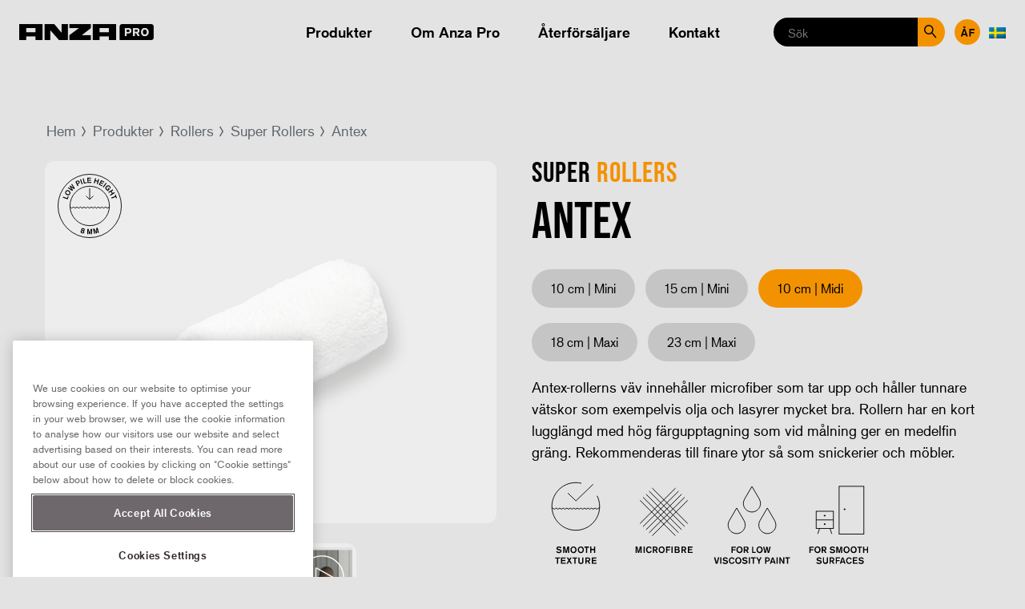

--- FILE ---
content_type: text/html; charset=UTF-8
request_url: https://www.anzapro.se/produkter/rollers/super-antex-midi-extra-fin-10cm/
body_size: 13942
content:
<!doctype html>
<!--[if lt IE 7]><html class="no-js ie ie6 lt-ie9 lt-ie8 lt-ie7" lang="sv-SE"> <![endif]-->
<!--[if IE 7]><html class="no-js ie ie7 lt-ie9 lt-ie8" lang="sv-SE"> <![endif]-->
<!--[if IE 8]><html class="no-js ie ie8 lt-ie9" lang="sv-SE"> <![endif]-->
<!--[if gt IE 8]><!--><html class="no-js" lang="sv-SE"> <!--<![endif]-->
<head>
	<!-- Google Tag Manager -->
	<script>(function(w,d,s,l,i){w[l]=w[l]||[];w[l].push({'gtm.start':
new Date().getTime(),event:'gtm.js'});var f=d.getElementsByTagName(s)[0],
j=d.createElement(s),dl=l!='dataLayer'?'&l='+l:'';j.async=true;j.src=
'https://www.googletagmanager.com/gtm.js?id='+i+dl;f.parentNode.insertBefore(j,f);
})(window,document,'script','dataLayer','GTM-KDP4SJX');</script>
	<!-- End Google Tag Manager -->
	<meta charset="UTF-8" />
	<title>SUPER ANTEX MIDI 10CM - Anza Pro</title>
	<link rel="icon" href="https://www.anzapro.se/app/uploads/sites/15/2018/06/android-icon-192x192.png" type="image/png" sizes="16x16 32x32">
	<meta http-equiv="Content-Type" content="text/html; charset=UTF-8" />
	<meta http-equiv="X-UA-Compatible" content="IE=edge">
	<meta name="viewport" content="width=device-width, initial-scale=1.0">
	<meta name="facebook-domain-verification" content="qx0y0fur69wbdml7fqzoxvgyzstjlv" />
	<link rel="pingback" href="https://www.anzapro.se/xmlrpc.php" />
	<meta name='robots' content='index, follow, max-image-preview:large, max-snippet:-1, max-video-preview:-1' />

	<!-- This site is optimized with the Yoast SEO plugin v26.6 - https://yoast.com/wordpress/plugins/seo/ -->
	<meta name="description" content="Anza Pro är en av Nordens ledande tillverkare av måleriverktyg för yrkesmålare. Vi har tillverkning i småländska Bankeryd, och exporteras till ett flertal länder." />
	<link rel="canonical" href="https://www.anzapro.se/produkter/rollers/super-antex-midi-extra-fin-10cm/" />
	<meta property="og:locale" content="sv_SE" />
	<meta property="og:type" content="product" />
	<meta property="og:title" content="SUPER ANTEX MIDI 10CM - Anza Pro" />
	<meta property="og:description" content="Anza Pro är en av Nordens ledande tillverkare av måleriverktyg för yrkesmålare. Vi har tillverkning i småländska Bankeryd, och exporteras till ett flertal länder." />
	<meta property="og:url" content="https://www.anzapro.se/produkter/rollers/super-antex-midi-extra-fin-10cm/" />
	<meta property="og:site_name" content="Anza Pro" />
	<meta property="article:publisher" content="https://www.facebook.com/anzaprosverige" />
	<meta property="article:modified_time" content="2024-08-26T11:30:42+00:00" />
	<meta property="og:image" content="https://www.anzapro.se/app/uploads/sites/15/2022/09/588510.png" />
	<meta property="og:image:width" content="1200" />
	<meta property="og:image:height" content="926" />
	<meta property="og:image:type" content="image/png" />
	<meta name="twitter:card" content="summary_large_image" />
	<meta name="twitter:label1" content="Beräknad lästid" />
	<meta name="twitter:data1" content="3 minuter" />
	<script type="application/ld+json" class="yoast-schema-graph">{"@context":"https://schema.org","@graph":[{"@type":"WebPage","@id":"https://www.anzapro.se/produkter/rollers/super-antex-midi-extra-fin-10cm/","url":"https://www.anzapro.se/produkter/rollers/super-antex-midi-extra-fin-10cm/","name":"SUPER ANTEX MIDI 10CM - Anza Pro","isPartOf":{"@id":"https://www.anzapro.se/#website"},"primaryImageOfPage":{"@id":"https://www.anzapro.se/produkter/rollers/super-antex-midi-extra-fin-10cm/#primaryimage"},"image":{"@id":"https://www.anzapro.se/produkter/rollers/super-antex-midi-extra-fin-10cm/#primaryimage"},"thumbnailUrl":"https://www.anzapro.se/app/uploads/sites/15/2022/09/588510.png","datePublished":"2022-09-26T08:44:24+00:00","dateModified":"2024-08-26T11:30:42+00:00","description":"Anza Pro är en av Nordens ledande tillverkare av måleriverktyg för yrkesmålare. Vi har tillverkning i småländska Bankeryd, och exporteras till ett flertal länder.","breadcrumb":{"@id":"https://www.anzapro.se/produkter/rollers/super-antex-midi-extra-fin-10cm/#breadcrumb"},"inLanguage":"sv-SE","potentialAction":[{"@type":"ReadAction","target":["https://www.anzapro.se/produkter/rollers/super-antex-midi-extra-fin-10cm/"]}]},{"@type":"ImageObject","inLanguage":"sv-SE","@id":"https://www.anzapro.se/produkter/rollers/super-antex-midi-extra-fin-10cm/#primaryimage","url":"https://www.anzapro.se/app/uploads/sites/15/2022/09/588510.png","contentUrl":"https://www.anzapro.se/app/uploads/sites/15/2022/09/588510.png","width":1200,"height":926,"caption":"Anza Pro Super Antex Midi roller för extra fina underlag 10 cm"},{"@type":"BreadcrumbList","@id":"https://www.anzapro.se/produkter/rollers/super-antex-midi-extra-fin-10cm/#breadcrumb","itemListElement":[{"@type":"ListItem","position":1,"name":"Home","item":"https://www.anzapro.se/"},{"@type":"ListItem","position":2,"name":"SUPER ANTEX MIDI 10CM"}]},{"@type":"WebSite","@id":"https://www.anzapro.se/#website","url":"https://www.anzapro.se/","name":"Anza Pro","description":"","publisher":{"@id":"https://www.anzapro.se/#organization"},"potentialAction":[{"@type":"SearchAction","target":{"@type":"EntryPoint","urlTemplate":"https://www.anzapro.se/?s={search_term_string}"},"query-input":{"@type":"PropertyValueSpecification","valueRequired":true,"valueName":"search_term_string"}}],"inLanguage":"sv-SE"},{"@type":"Organization","@id":"https://www.anzapro.se/#organization","name":"Anza Pro","url":"https://www.anzapro.se/","logo":{"@type":"ImageObject","inLanguage":"sv-SE","@id":"https://www.anzapro.se/#/schema/logo/image/","url":"https://www.anzapro.se/app/uploads/sites/15/2021/02/Anza_Pro_logo_horizontal.png","contentUrl":"https://www.anzapro.se/app/uploads/sites/15/2021/02/Anza_Pro_logo_horizontal.png","width":1252,"height":149,"caption":"Anza Pro"},"image":{"@id":"https://www.anzapro.se/#/schema/logo/image/"},"sameAs":["https://www.facebook.com/anzaprosverige","https://www.instagram.com/anzaprosverige/","https://www.youtube.com/channel/UCV3j3odyJVfkfofLsZMKkcA"]}]}</script>
	<!-- / Yoast SEO plugin. -->


<link rel='dns-prefetch' href='//production.anza.se' />
<link rel="alternate" type="application/rss+xml" title="Anza Pro &raquo; Kommentarsflöde för SUPER ANTEX MIDI 10CM" href="https://www.anzapro.se/produkter/rollers/super-antex-midi-extra-fin-10cm/feed/" />
<link rel="alternate" title="oEmbed (JSON)" type="application/json+oembed" href="https://www.anzapro.se/wp-json/oembed/1.0/embed?url=https%3A%2F%2Fwww.anzapro.se%2Fprodukter%2Frollers%2Fsuper-antex-midi-extra-fin-10cm%2F" />
<link rel="alternate" title="oEmbed (XML)" type="text/xml+oembed" href="https://www.anzapro.se/wp-json/oembed/1.0/embed?url=https%3A%2F%2Fwww.anzapro.se%2Fprodukter%2Frollers%2Fsuper-antex-midi-extra-fin-10cm%2F&#038;format=xml" />
<style id='wp-img-auto-sizes-contain-inline-css' type='text/css'>
img:is([sizes=auto i],[sizes^="auto," i]){contain-intrinsic-size:3000px 1500px}
/*# sourceURL=wp-img-auto-sizes-contain-inline-css */
</style>
<style id='wp-block-library-inline-css' type='text/css'>
:root{--wp-block-synced-color:#7a00df;--wp-block-synced-color--rgb:122,0,223;--wp-bound-block-color:var(--wp-block-synced-color);--wp-editor-canvas-background:#ddd;--wp-admin-theme-color:#007cba;--wp-admin-theme-color--rgb:0,124,186;--wp-admin-theme-color-darker-10:#006ba1;--wp-admin-theme-color-darker-10--rgb:0,107,160.5;--wp-admin-theme-color-darker-20:#005a87;--wp-admin-theme-color-darker-20--rgb:0,90,135;--wp-admin-border-width-focus:2px}@media (min-resolution:192dpi){:root{--wp-admin-border-width-focus:1.5px}}.wp-element-button{cursor:pointer}:root .has-very-light-gray-background-color{background-color:#eee}:root .has-very-dark-gray-background-color{background-color:#313131}:root .has-very-light-gray-color{color:#eee}:root .has-very-dark-gray-color{color:#313131}:root .has-vivid-green-cyan-to-vivid-cyan-blue-gradient-background{background:linear-gradient(135deg,#00d084,#0693e3)}:root .has-purple-crush-gradient-background{background:linear-gradient(135deg,#34e2e4,#4721fb 50%,#ab1dfe)}:root .has-hazy-dawn-gradient-background{background:linear-gradient(135deg,#faaca8,#dad0ec)}:root .has-subdued-olive-gradient-background{background:linear-gradient(135deg,#fafae1,#67a671)}:root .has-atomic-cream-gradient-background{background:linear-gradient(135deg,#fdd79a,#004a59)}:root .has-nightshade-gradient-background{background:linear-gradient(135deg,#330968,#31cdcf)}:root .has-midnight-gradient-background{background:linear-gradient(135deg,#020381,#2874fc)}:root{--wp--preset--font-size--normal:16px;--wp--preset--font-size--huge:42px}.has-regular-font-size{font-size:1em}.has-larger-font-size{font-size:2.625em}.has-normal-font-size{font-size:var(--wp--preset--font-size--normal)}.has-huge-font-size{font-size:var(--wp--preset--font-size--huge)}.has-text-align-center{text-align:center}.has-text-align-left{text-align:left}.has-text-align-right{text-align:right}.has-fit-text{white-space:nowrap!important}#end-resizable-editor-section{display:none}.aligncenter{clear:both}.items-justified-left{justify-content:flex-start}.items-justified-center{justify-content:center}.items-justified-right{justify-content:flex-end}.items-justified-space-between{justify-content:space-between}.screen-reader-text{border:0;clip-path:inset(50%);height:1px;margin:-1px;overflow:hidden;padding:0;position:absolute;width:1px;word-wrap:normal!important}.screen-reader-text:focus{background-color:#ddd;clip-path:none;color:#444;display:block;font-size:1em;height:auto;left:5px;line-height:normal;padding:15px 23px 14px;text-decoration:none;top:5px;width:auto;z-index:100000}html :where(.has-border-color){border-style:solid}html :where([style*=border-top-color]){border-top-style:solid}html :where([style*=border-right-color]){border-right-style:solid}html :where([style*=border-bottom-color]){border-bottom-style:solid}html :where([style*=border-left-color]){border-left-style:solid}html :where([style*=border-width]){border-style:solid}html :where([style*=border-top-width]){border-top-style:solid}html :where([style*=border-right-width]){border-right-style:solid}html :where([style*=border-bottom-width]){border-bottom-style:solid}html :where([style*=border-left-width]){border-left-style:solid}html :where(img[class*=wp-image-]){height:auto;max-width:100%}:where(figure){margin:0 0 1em}html :where(.is-position-sticky){--wp-admin--admin-bar--position-offset:var(--wp-admin--admin-bar--height,0px)}@media screen and (max-width:600px){html :where(.is-position-sticky){--wp-admin--admin-bar--position-offset:0px}}

/*# sourceURL=wp-block-library-inline-css */
</style><style id='global-styles-inline-css' type='text/css'>
:root{--wp--preset--aspect-ratio--square: 1;--wp--preset--aspect-ratio--4-3: 4/3;--wp--preset--aspect-ratio--3-4: 3/4;--wp--preset--aspect-ratio--3-2: 3/2;--wp--preset--aspect-ratio--2-3: 2/3;--wp--preset--aspect-ratio--16-9: 16/9;--wp--preset--aspect-ratio--9-16: 9/16;--wp--preset--color--black: #000;--wp--preset--color--cyan-bluish-gray: #abb8c3;--wp--preset--color--white: #fff;--wp--preset--color--pale-pink: #f78da7;--wp--preset--color--vivid-red: #cf2e2e;--wp--preset--color--luminous-vivid-orange: #ff6900;--wp--preset--color--luminous-vivid-amber: #fcb900;--wp--preset--color--light-green-cyan: #7bdcb5;--wp--preset--color--vivid-green-cyan: #00d084;--wp--preset--color--pale-cyan-blue: #8ed1fc;--wp--preset--color--vivid-cyan-blue: #0693e3;--wp--preset--color--vivid-purple: #9b51e0;--wp--preset--color--dark-grey: #76777b;--wp--preset--color--grey: #bbb;--wp--preset--color--light-gray: #e3e3e3;--wp--preset--color--orange: #ff933d;--wp--preset--gradient--vivid-cyan-blue-to-vivid-purple: linear-gradient(135deg,rgb(6,147,227) 0%,rgb(155,81,224) 100%);--wp--preset--gradient--light-green-cyan-to-vivid-green-cyan: linear-gradient(135deg,rgb(122,220,180) 0%,rgb(0,208,130) 100%);--wp--preset--gradient--luminous-vivid-amber-to-luminous-vivid-orange: linear-gradient(135deg,rgb(252,185,0) 0%,rgb(255,105,0) 100%);--wp--preset--gradient--luminous-vivid-orange-to-vivid-red: linear-gradient(135deg,rgb(255,105,0) 0%,rgb(207,46,46) 100%);--wp--preset--gradient--very-light-gray-to-cyan-bluish-gray: linear-gradient(135deg,rgb(238,238,238) 0%,rgb(169,184,195) 100%);--wp--preset--gradient--cool-to-warm-spectrum: linear-gradient(135deg,rgb(74,234,220) 0%,rgb(151,120,209) 20%,rgb(207,42,186) 40%,rgb(238,44,130) 60%,rgb(251,105,98) 80%,rgb(254,248,76) 100%);--wp--preset--gradient--blush-light-purple: linear-gradient(135deg,rgb(255,206,236) 0%,rgb(152,150,240) 100%);--wp--preset--gradient--blush-bordeaux: linear-gradient(135deg,rgb(254,205,165) 0%,rgb(254,45,45) 50%,rgb(107,0,62) 100%);--wp--preset--gradient--luminous-dusk: linear-gradient(135deg,rgb(255,203,112) 0%,rgb(199,81,192) 50%,rgb(65,88,208) 100%);--wp--preset--gradient--pale-ocean: linear-gradient(135deg,rgb(255,245,203) 0%,rgb(182,227,212) 50%,rgb(51,167,181) 100%);--wp--preset--gradient--electric-grass: linear-gradient(135deg,rgb(202,248,128) 0%,rgb(113,206,126) 100%);--wp--preset--gradient--midnight: linear-gradient(135deg,rgb(2,3,129) 0%,rgb(40,116,252) 100%);--wp--preset--font-size--small: 13px;--wp--preset--font-size--medium: 20px;--wp--preset--font-size--large: 36px;--wp--preset--font-size--x-large: 42px;--wp--preset--spacing--20: 0.44rem;--wp--preset--spacing--30: 0.67rem;--wp--preset--spacing--40: 1rem;--wp--preset--spacing--50: 1.5rem;--wp--preset--spacing--60: 2.25rem;--wp--preset--spacing--70: 3.38rem;--wp--preset--spacing--80: 5.06rem;--wp--preset--shadow--natural: 6px 6px 9px rgba(0, 0, 0, 0.2);--wp--preset--shadow--deep: 12px 12px 50px rgba(0, 0, 0, 0.4);--wp--preset--shadow--sharp: 6px 6px 0px rgba(0, 0, 0, 0.2);--wp--preset--shadow--outlined: 6px 6px 0px -3px rgb(255, 255, 255), 6px 6px rgb(0, 0, 0);--wp--preset--shadow--crisp: 6px 6px 0px rgb(0, 0, 0);}:where(.is-layout-flex){gap: 0.5em;}:where(.is-layout-grid){gap: 0.5em;}body .is-layout-flex{display: flex;}.is-layout-flex{flex-wrap: wrap;align-items: center;}.is-layout-flex > :is(*, div){margin: 0;}body .is-layout-grid{display: grid;}.is-layout-grid > :is(*, div){margin: 0;}:where(.wp-block-columns.is-layout-flex){gap: 2em;}:where(.wp-block-columns.is-layout-grid){gap: 2em;}:where(.wp-block-post-template.is-layout-flex){gap: 1.25em;}:where(.wp-block-post-template.is-layout-grid){gap: 1.25em;}.has-black-color{color: var(--wp--preset--color--black) !important;}.has-cyan-bluish-gray-color{color: var(--wp--preset--color--cyan-bluish-gray) !important;}.has-white-color{color: var(--wp--preset--color--white) !important;}.has-pale-pink-color{color: var(--wp--preset--color--pale-pink) !important;}.has-vivid-red-color{color: var(--wp--preset--color--vivid-red) !important;}.has-luminous-vivid-orange-color{color: var(--wp--preset--color--luminous-vivid-orange) !important;}.has-luminous-vivid-amber-color{color: var(--wp--preset--color--luminous-vivid-amber) !important;}.has-light-green-cyan-color{color: var(--wp--preset--color--light-green-cyan) !important;}.has-vivid-green-cyan-color{color: var(--wp--preset--color--vivid-green-cyan) !important;}.has-pale-cyan-blue-color{color: var(--wp--preset--color--pale-cyan-blue) !important;}.has-vivid-cyan-blue-color{color: var(--wp--preset--color--vivid-cyan-blue) !important;}.has-vivid-purple-color{color: var(--wp--preset--color--vivid-purple) !important;}.has-black-background-color{background-color: var(--wp--preset--color--black) !important;}.has-cyan-bluish-gray-background-color{background-color: var(--wp--preset--color--cyan-bluish-gray) !important;}.has-white-background-color{background-color: var(--wp--preset--color--white) !important;}.has-pale-pink-background-color{background-color: var(--wp--preset--color--pale-pink) !important;}.has-vivid-red-background-color{background-color: var(--wp--preset--color--vivid-red) !important;}.has-luminous-vivid-orange-background-color{background-color: var(--wp--preset--color--luminous-vivid-orange) !important;}.has-luminous-vivid-amber-background-color{background-color: var(--wp--preset--color--luminous-vivid-amber) !important;}.has-light-green-cyan-background-color{background-color: var(--wp--preset--color--light-green-cyan) !important;}.has-vivid-green-cyan-background-color{background-color: var(--wp--preset--color--vivid-green-cyan) !important;}.has-pale-cyan-blue-background-color{background-color: var(--wp--preset--color--pale-cyan-blue) !important;}.has-vivid-cyan-blue-background-color{background-color: var(--wp--preset--color--vivid-cyan-blue) !important;}.has-vivid-purple-background-color{background-color: var(--wp--preset--color--vivid-purple) !important;}.has-black-border-color{border-color: var(--wp--preset--color--black) !important;}.has-cyan-bluish-gray-border-color{border-color: var(--wp--preset--color--cyan-bluish-gray) !important;}.has-white-border-color{border-color: var(--wp--preset--color--white) !important;}.has-pale-pink-border-color{border-color: var(--wp--preset--color--pale-pink) !important;}.has-vivid-red-border-color{border-color: var(--wp--preset--color--vivid-red) !important;}.has-luminous-vivid-orange-border-color{border-color: var(--wp--preset--color--luminous-vivid-orange) !important;}.has-luminous-vivid-amber-border-color{border-color: var(--wp--preset--color--luminous-vivid-amber) !important;}.has-light-green-cyan-border-color{border-color: var(--wp--preset--color--light-green-cyan) !important;}.has-vivid-green-cyan-border-color{border-color: var(--wp--preset--color--vivid-green-cyan) !important;}.has-pale-cyan-blue-border-color{border-color: var(--wp--preset--color--pale-cyan-blue) !important;}.has-vivid-cyan-blue-border-color{border-color: var(--wp--preset--color--vivid-cyan-blue) !important;}.has-vivid-purple-border-color{border-color: var(--wp--preset--color--vivid-purple) !important;}.has-vivid-cyan-blue-to-vivid-purple-gradient-background{background: var(--wp--preset--gradient--vivid-cyan-blue-to-vivid-purple) !important;}.has-light-green-cyan-to-vivid-green-cyan-gradient-background{background: var(--wp--preset--gradient--light-green-cyan-to-vivid-green-cyan) !important;}.has-luminous-vivid-amber-to-luminous-vivid-orange-gradient-background{background: var(--wp--preset--gradient--luminous-vivid-amber-to-luminous-vivid-orange) !important;}.has-luminous-vivid-orange-to-vivid-red-gradient-background{background: var(--wp--preset--gradient--luminous-vivid-orange-to-vivid-red) !important;}.has-very-light-gray-to-cyan-bluish-gray-gradient-background{background: var(--wp--preset--gradient--very-light-gray-to-cyan-bluish-gray) !important;}.has-cool-to-warm-spectrum-gradient-background{background: var(--wp--preset--gradient--cool-to-warm-spectrum) !important;}.has-blush-light-purple-gradient-background{background: var(--wp--preset--gradient--blush-light-purple) !important;}.has-blush-bordeaux-gradient-background{background: var(--wp--preset--gradient--blush-bordeaux) !important;}.has-luminous-dusk-gradient-background{background: var(--wp--preset--gradient--luminous-dusk) !important;}.has-pale-ocean-gradient-background{background: var(--wp--preset--gradient--pale-ocean) !important;}.has-electric-grass-gradient-background{background: var(--wp--preset--gradient--electric-grass) !important;}.has-midnight-gradient-background{background: var(--wp--preset--gradient--midnight) !important;}.has-small-font-size{font-size: var(--wp--preset--font-size--small) !important;}.has-medium-font-size{font-size: var(--wp--preset--font-size--medium) !important;}.has-large-font-size{font-size: var(--wp--preset--font-size--large) !important;}.has-x-large-font-size{font-size: var(--wp--preset--font-size--x-large) !important;}
/*# sourceURL=global-styles-inline-css */
</style>

<style id='classic-theme-styles-inline-css' type='text/css'>
/*! This file is auto-generated */
.wp-block-button__link{color:#fff;background-color:#32373c;border-radius:9999px;box-shadow:none;text-decoration:none;padding:calc(.667em + 2px) calc(1.333em + 2px);font-size:1.125em}.wp-block-file__button{background:#32373c;color:#fff;text-decoration:none}
/*# sourceURL=/wp-includes/css/classic-themes.min.css */
</style>
<link rel='stylesheet' id='editorskit-frontend-css' href='https://production.anza.se/app/plugins/block-options/build/style.build.css?ver=new' type='text/css' media='all' />
<link rel='stylesheet' id='wpsl-styles-css' href='https://production.anza.se/app/plugins/wp-store-locator/css/styles.min.css?ver=2.2.241' type='text/css' media='all' />
<link rel='stylesheet' id='anza-build-style-css' href='https://production.anza.se/app/themes/wp-anzaweb-pro/static/build/main-e8f4a96c4e59a4462e9b.css?ver=6.9' type='text/css' media='all' />
<link rel='stylesheet' id='anza-extra-style-css' href='https://production.anza.se/app/themes/wp-anzaweb-pro/update.css?ver=7.7' type='text/css' media='all' />
<link rel='stylesheet' id='wp-featherlight-css' href='https://production.anza.se/app/plugins/wp-featherlight/css/wp-featherlight.min.css?ver=1.3.4' type='text/css' media='all' />
<script type="text/javascript" src="https://production.anza.se/app/themes/wp-anzaweb-pro/static/js/jquery.js" id="jquery-js"></script>
<script type="text/javascript" id="file_uploads_nfpluginsettings-js-extra">
/* <![CDATA[ */
var params = {"clearLogRestUrl":"https://www.anzapro.se/wp-json/nf-file-uploads/debug-log/delete-all","clearLogButtonId":"file_uploads_clear_debug_logger","downloadLogRestUrl":"https://www.anzapro.se/wp-json/nf-file-uploads/debug-log/get-all","downloadLogButtonId":"file_uploads_download_debug_logger"};
//# sourceURL=file_uploads_nfpluginsettings-js-extra
/* ]]> */
</script>
<script type="text/javascript" src="https://production.anza.se/app/plugins/ninja-forms-uploads/assets/js/nfpluginsettings.js?ver=3.3.23" id="file_uploads_nfpluginsettings-js"></script>
<link rel="https://api.w.org/" href="https://www.anzapro.se/wp-json/" /><link rel="EditURI" type="application/rsd+xml" title="RSD" href="https://www.anzapro.se/xmlrpc.php?rsd" />
<meta name="generator" content="WordPress 6.9" />
<link rel='shortlink' href='https://www.anzapro.se/?p=5499' />

	<script type="text/javascript">
	var MTIProjectId='bf76e2a3-6e08-41b4-a556-39dc0a6cdc4e';
	(function() {
	  var mtiTracking = document.createElement('script');
	  mtiTracking.type='text/javascript';
	  mtiTracking.async='true';
	  mtiTracking.src='/app/themes/wp-anzaweb-pro/static/js/mtiFontTrackingCode.js';
	  (document.getElementsByTagName('head')[0]||document.getElementsByTagName('body')[0]).appendChild( mtiTracking );
	})();
	</script>
		<link rel='stylesheet' id='dashicons-css' href='https://www.anzapro.se/wp-includes/css/dashicons.min.css?ver=6.9' type='text/css' media='all' />
<link rel='stylesheet' id='nf-display-css' href='https://production.anza.se/app/plugins/ninja-forms/assets/css/display-structure.css?ver=6.9' type='text/css' media='all' />
<link rel='stylesheet' id='nf-layout-front-end-css' href='https://production.anza.se/app/plugins/ninja-forms-style/layouts/assets/css/display-structure.css?ver=3.0.29' type='text/css' media='all' />
</head>

<body class="type--productlist" data-template="base.twig">
	<!-- Google Tag Manager (noscript) -->
	<noscript><iframe src="https://www.googletagmanager.com/ns.html?id=GTM-KDP4SJX" height="0" width="0" style="display:none;visibility:hidden"></iframe></noscript>
	<!-- End Google Tag Manager (noscript) -->
	<header class="site-header with-af-login">
  <div class="site-header__inner">
    <div class="site-header__top">
      <a href="https://www.anzapro.se" class="logo"><img class="desktop" src="https://www.anzapro.se/app/uploads/sites/15/2021/02/Anza_Pro_logo_horizontal.png" alt="Anza Pro"><img class="mobile" src="https://www.anzapro.se/app/uploads/sites/15/2021/04/logo.png" alt="Anza Pro"></a>
      <div class="site-header__search-icon"></div>
      <div class="burger open-overlayed" data-overlay="site-nav">
        <div class="burger__line-1"></div>
        <div class="burger__line-2"></div>
        <div class="burger__line-3"></div>
      </div>
    </div>

    <div class="site-header__search">
      <form class="search-form" action="https://www.anzapro.se/sok/" method="get">
        <input class="site-header__search__input input--search" type="text" name="q" placeholder="Sök" value="" required="">
        <input type="submit" value="Search" />
        <span class="site-header__search-close"></span>
      </form>

      <div class="autocomplete not-yet"></div>
    </div>

    <nav id="site-nav" class="site-nav overlayed-content">

      <header class="overlayed-content__header modal--cross overlayed-content__header--w-close">
        <div class="close"></div>
      </header>

      <div class="overlayed-content__content">
        <div class="site-nav__menues">
          <ul class="menu menu--main">
                        <li class="menu__item  menu-item menu-item-type-post_type menu-item-object-page menu-item-5877 "><a href="https://www.anzapro.se/produkter/">Produkter</a></li>
                        <li class="menu__item  menu-item menu-item-type-post_type menu-item-object-page menu-item-5878 "><a href="https://www.anzapro.se/om-anza-pro/">Om Anza Pro</a></li>
                        <li class="menu__item  menu-item menu-item-type-post_type menu-item-object-page menu-item-5879 "><a href="https://www.anzapro.se/aterforsaljare/">Återförsäljare</a></li>
                        <li class="menu__item  menu-item menu-item-type-post_type menu-item-object-page menu-item-5876 "><a href="https://www.anzapro.se/kontakta-oss/">Kontakt</a></li>
                      </ul>
        </div>
      </div>
      
      <ul class="menu menu--right">
                <li class="menu__item custom af-login " title=""><a href="https://portal.orklahousecare.se/" target="new">Återförsäljare</a></li>
        
                <li class="menu__item language language-select__select">
          <div class="language-select__select__selected"><img alt="sv" src="/app/plugins/sitepress-multilingual-cms/res/flags/sv.png"></div>
                    <div class="language-select__select__list ">
            <a target="_blank" href="https://www.anzapro.com"><img alt="flag" src="/app/plugins/sitepress-multilingual-cms/res/flags/en.png"> <span class="lang_code">EN</span></a>
          </div>
                    <div class="language-select__select__list ">
            <a target="_blank" href="https://www.anzapro.fi"><img alt="flag" src="/app/plugins/sitepress-multilingual-cms/res/flags/fi.png"> <span class="lang_code">FI</span></a>
          </div>
                    <div class="language-select__select__list ">
            <a target="_blank" href="https://anzapro.be"><img alt="flag" src="/app/plugins/sitepress-multilingual-cms/res/flags/be.png"> <span class="lang_code">BE</span></a>
          </div>
                    <div class="language-select__select__list ">
            <a target="_blank" href="https://anzapro.be"><img alt="flag" src="/app/plugins/sitepress-multilingual-cms/res/flags/nl.png"> <span class="lang_code">NL</span></a>
          </div>
                    <div class="language-select__select__list ">
            <a target="_blank" href="https://anzapro.pl/"><img alt="flag" src="/app/plugins/sitepress-multilingual-cms/res/flags/pl.png"> <span class="lang_code">PL</span></a>
          </div>
                  </li>
              </ul>

    </nav>
  </div>
</header>


<section class="site-content">
  <article class="article article--product contain">

    <ul class="article__breadcrumbs breadcrumbs">
      <li class="breadcrumbs__breadcrumb"><a href="/">Hem</a></li>
      <li class="breadcrumbs__breadcrumb"><a href="/produkter/">Produkter</a></li>
                    <li class="breadcrumbs__breadcrumb"><a href="/produkter/rollers/">Rollers</a></li>
              <li class="breadcrumbs__breadcrumb"><a href="/produkter/super-rollers/">Super Rollers</a></li>
            <li class="breadcrumbs__breadcrumb">Antex</li>
    </ul>

    <div class="split split--even">
      <div class="split__sidebar">
        <header class="page-header page-header--slideshow">
          <div id="slideshow" class="page-header__slideshow slideshow">
            <ul class="slideshow__slides">
                                                                <li class="slideshow__slide slideshow__slide--product zoomable">
                                                <a href="https://www.anzapro.se/app/uploads/sites/15/2022/09/588510-1024x790.png">
                  <img src="https://www.anzapro.se/app/uploads/sites/15/2022/09/588510-1024x790.png" alt="Anza Pro Super Antex Midi roller för extra fina underlag 10 cm" draggable="false" />
                </a>
                                                    <img src="https://www.anzapro.se/app/uploads/sites/15/2022/09/Pile-Height_low-8mm.svg" alt="Kort vävlängd, 8 mm" class="pack-image" draggable="false" />
                                                                                </li>
                                                                                                                                                <li class="slideshow__slide slideshow__slide--product zoomable">
                                <iframe src="https://www.youtube.com/embed/APO82ME_pbs?rel=0&amp;showinfo=0" frameborder="0" allowfullscreen width="100%" height="420px"></iframe>
              </li>
                                                      <li class="slideshow__slide slideshow__slide--product zoomable">
                                <iframe src="https://www.youtube.com/embed/OE3gX60yE4A?rel=0&amp;showinfo=0" frameborder="0" allowfullscreen width="100%" height="420px"></iframe>
              </li>
                                                      <li class="slideshow__slide slideshow__slide--product zoomable">
                                <iframe src="https://www.youtube.com/embed/HlTmUvphrZc?rel=0&amp;showinfo=0" frameborder="0" allowfullscreen width="100%" height="420px"></iframe>
              </li>
                                      </ul>
          </div>
                              <div id="thumbnails" class="flexslider thumbnails inline-product">
            <ul class="slideshow__thumbnails">
                                      <li class="slideshow__thumbnail image">
                                              <img src="https://www.anzapro.se/app/uploads/sites/15/2022/09/588510-150x150.png" alt="Anza Pro Super Antex Midi roller för extra fina underlag 10 cm" draggable="false" />
                                                                        </li>
                          <li class="slideshow__thumbnail video">
                                              <img src="https://www.anzapro.se/app/uploads/sites/15/2022/09/APO82ME_pbs_mqdefault-150x150.jpg" alt="rollers" draggable="false" />
                                                                        </li>
                          <li class="slideshow__thumbnail video">
                                              <img src="https://www.anzapro.se/app/uploads/sites/15/2022/09/OE3gX60yE4A_mqdefault-150x150.jpg" alt="rollers" draggable="false" />
                                                                        </li>
                          <li class="slideshow__thumbnail video">
                                              <img src="https://www.anzapro.se/app/uploads/sites/15/2022/09/HlTmUvphrZc_mqdefault-150x150.jpg" alt="rollers" draggable="false" />
                                                                        </li>
                        </ul>
          </div>
                  </header>
      </div>

      <div class="split__content">
      <section class="article__content">
                <h3 class="product-category">Super Rollers</h3>
                <h1 class="product-title medium">Antex</h1>

                  <div id="intro" class="article__buttons flex flex--center flex--nowrap">
            <div class="flex__item product-sizes">
                                                                          <a class="btn btn--product" href="https://www.anzapro.se/produkter/rollers/super-antex-mini-extra-fin-10cm/">10 cm | Mini</a>
                                                                              <a class="btn btn--product" href="https://www.anzapro.se/produkter/rollers/super-antex-mini-extra-fin-15cm/">15 cm | Mini</a>
                                                                              <span class="btn btn--product current-size">10 cm | Midi</span>
                                                                              <a class="btn btn--product" href="https://www.anzapro.se/produkter/rollers/super-antex-maxi-extra-fin-18cm/">18 cm | Maxi</a>
                                                                              <a class="btn btn--product" href="https://www.anzapro.se/produkter/rollers/super-antex-maxi-extra-fin-23cm/">23 cm | Maxi</a>
                                                      </div>
         </div>
        
        <div class="article__lead" id="intro">
          <div class="description">Antex-rollerns väv innehåller microfiber som tar upp och håller tunnare vätskor som exempelvis olja och lasyrer mycket bra. Rollern har en kort lugglängd med hög färgupptagning som vid målning ger en medelfin gräng. Rekommenderas till finare ytor så som snickerier och möbler.</div>
                      <ul class="product-features" id="steps">
                                      <li class="product-features__feature">
                <div class="product-features__feature__image">
                  <img src="https://www.anzapro.se/app/uploads/sites/15/2023/03/texture-smooth_size-2_text_black.svg" alt="Smooth Texture">
                </div>
              </li>
                                      <li class="product-features__feature">
                <div class="product-features__feature__image">
                  <img src="https://www.anzapro.se/app/uploads/sites/15/2022/09/microfibre_size-2_text_black.svg" alt="Mikrofiber">
                </div>
              </li>
                                      <li class="product-features__feature">
                <div class="product-features__feature__image">
                  <img src="https://www.anzapro.se/app/uploads/sites/15/2022/09/for-low-viscosity-paint_size-2_text_black.svg" alt="">
                </div>
              </li>
                                      <li class="product-features__feature">
                <div class="product-features__feature__image">
                  <img src="https://www.anzapro.se/app/uploads/sites/15/2022/09/for-smooth-surfaces_size-2_text_black.svg" alt="För fina underlag">
                </div>
              </li>
                        </ul>
                  </div>

        <hr>
        <div class="article__variants expand__trigger faq-list__question"><strong>Artikelinformation</strong></div>
        <div class="article__variants expand__content faq-list__answer" data-fixed="target" id="similar">
                                                                    <div class="table">
            <table>
              <thead>
              <tr>
                <th>Artnr.</th>
                <th>Bredd</th>
                <th>Storlek</th>
                <th>Lugglängd</th>
              </tr>
              </thead>
              <tbody>
                                                <tr>
                  <td><strong>582210</strong></td>
                  <td>10 cm</td>
                  <td>Mini</td>
                  <td></td>
                </tr>
                                                                <tr>
                  <td><strong>582215</strong></td>
                  <td>15 cm</td>
                  <td>Mini</td>
                  <td></td>
                </tr>
                                                                <tr>
                  <td><strong>582510</strong></td>
                  <td>10 cm</td>
                  <td>Midi</td>
                  <td></td>
                </tr>
                                                                <tr>
                  <td><strong>582018</strong></td>
                  <td>18 cm</td>
                  <td>Maxi</td>
                  <td></td>
                </tr>
                                                                <tr>
                  <td><strong>582023</strong></td>
                  <td>23 cm</td>
                  <td>Maxi</td>
                  <td></td>
                </tr>
                                                                                                                                              </tbody>
            </table>
          </div>
        </div>
        <hr>
        </section>

      </div>
    </div>

  </article>
</section>


            <section class="article__related-products">
      <div class="contain">
      <h3>Relaterade produkter:</h3>
      <section class="productlist__list grid grid--medium grid--full">
                                                                                                                                                                                                                                                                                                                                                                                                                                                <div class="product-list__list__item grid__product grid__item ">
  <a href="https://www.anzapro.se/produkter/rollers/super-filt-midi-extra-fin-10cm/" class="grid__product">
    <div class="grid__product__image">
      <img class="lazy" src="[data-uri]" data-src="https://www.anzapro.se/app/uploads/sites/15/2022/09/458510-342x264.png" alt="Filt" />
    </div>
    <div class="grid__product__text">
      <div class="grid__product__section">Rollers</div>
      <h4 class="grid__product__name">Filt</h4>
      <div class="grid__product__tags">
        5, 10, 10, 15, 15, 18, 23 cm
      </div>
    </div>
  </a>
</div>
                                                                                                                                                                                                                                                                                                                                                                                                                                                <div class="product-list__list__item grid__product grid__item ">
  <a href="https://www.anzapro.se/produkter/rollers/super-filt-midi-extra-fin-15cm/" class="grid__product">
    <div class="grid__product__image">
      <img class="lazy" src="[data-uri]" data-src="https://www.anzapro.se/app/uploads/sites/15/2022/09/458510-342x264.png" alt="Filt" />
    </div>
    <div class="grid__product__text">
      <div class="grid__product__section">Rollers</div>
      <h4 class="grid__product__name">Filt</h4>
      <div class="grid__product__tags">
        5, 10, 10, 15, 15, 18, 23 cm
      </div>
    </div>
  </a>
</div>
                                                                                                                                                                                                                                                                                                                                                                                                                                                <div class="product-list__list__item grid__product grid__item ">
  <a href="https://www.anzapro.se/produkter/rollers/super-filt-mini-extra-fin-10cm/" class="grid__product">
    <div class="grid__product__image">
      <img class="lazy" src="[data-uri]" data-src="https://www.anzapro.se/app/uploads/sites/15/2022/09/454510-342x264.png" alt="Filt" />
    </div>
    <div class="grid__product__text">
      <div class="grid__product__section">Mini</div>
      <h4 class="grid__product__name">Filt</h4>
      <div class="grid__product__tags">
        5, 10, 10, 15, 15, 18, 23 cm
      </div>
    </div>
  </a>
</div>
              </section>
      </div>
    </section>
    
        </section>

	<footer class="site-footer bg--dark">
  <div class="site-footer__inner contain">

    <div class="site-footer__info">
      <h3>Huvudkontor</h3>
      <div class="footer-contact-info"><p><strong>Orkla House Care AB</strong><br />
Tallvägen 6<br />
564 23 Bankeryd<br />
Sverige</p>
<p><strong>Telefon:</strong> 036 37 63 00<br />
<strong>E-post:</strong> info@orkla.se</p>
</div>
    </div>

    <div class="site-footer__contact">
      <h3>Nyhetsbrev</h3>
      
              <noscript class="ninja-forms-noscript-message">
	Observera: JavaScript krävs för detta innehåll.</noscript>
<div id="nf-form-21-cont" class="nf-form-cont" aria-live="polite" aria-labelledby="nf-form-title-21" aria-describedby="nf-form-errors-21" role="form">

    <div class="nf-loading-spinner"></div>

</div>
        <!-- That data is being printed as a workaround to page builders reordering the order of the scripts loaded-->
        <script>var formDisplay=1;var nfForms=nfForms||[];var form=[];form.id='21';form.settings={"objectType":"Form Setting","editActive":true,"title":"Nyhetsbrev","created_at":"2021-12-09 15:15:39","form_title":"Nyhetsbrev test","allow_public_link":0,"embed_form":"","wrapper_class":"","element_class":"newsletter-form","key":"","add_submit":1,"changeEmailErrorMsg":"Ange en giltig e-postadress!","changeDateErrorMsg":"Ange ett giltigt datum!","confirmFieldErrorMsg":"Dessa f\u00e4lt m\u00e5ste matcha!","fieldNumberNumMinError":"Minnummer-fel","fieldNumberNumMaxError":"Maxnummer-fel","fieldNumberIncrementBy":"\u00d6ka med ","formErrorsCorrectErrors":"R\u00e4tta till fel innan du skickar in detta formul\u00e4r.","validateRequiredField":"Detta \u00e4r ett obligatoriskt f\u00e4lt.","honeypotHoneypotError":"Honeypot-fel","fieldsMarkedRequired":"F\u00e4lt markerade med en <span class=\"ninja-forms-req-symbol\">*<\/span> \u00e4r obligatoriskt","currency":"","repeatable_fieldsets":"","unique_field_error":"Ett formul\u00e4r med det h\u00e4r v\u00e4rdet har redan skickats.","not_logged_in_msg":"","sub_limit_msg":"Formul\u00e4ret har n\u00e5tt sin inl\u00e4mningsgr\u00e4ns.","calculations":[],"conditions":[],"formContentData":[{"order":1,"cells":[{"order":0,"fields":["name"],"width":"100"}]},{"order":2,"cells":[{"order":0,"fields":["email"],"width":"100"}]},{"order":3,"cells":[{"order":0,"fields":["integritetspolicy_1654762734027"],"width":"100"}]},{"order":4,"cells":[{"order":0,"fields":["skicka_1639078954102"],"width":"100"}]}],"drawerDisabled":false,"show_title":0,"clear_complete":1,"hide_complete":1,"default_label_pos":"above","logged_in":false,"container_styles_show_advanced_css":0,"title_styles_show_advanced_css":0,"row_styles_show_advanced_css":0,"row-odd_styles_show_advanced_css":0,"success-msg_styles_show_advanced_css":0,"error_msg_styles_show_advanced_css":0,"form_title_heading_level":"3","ninjaForms":"Ninja Forms","fieldTextareaRTEInsertLink":"Infoga l\u00e4nk","fieldTextareaRTEInsertMedia":"Infoga media","fieldTextareaRTESelectAFile":"V\u00e4lj en fil","formHoneypot":"Om du \u00e4r en m\u00e4nniska som ser detta f\u00e4lt, l\u00e4mna det tomt.","fileUploadOldCodeFileUploadInProgress":"Filuppladdning p\u00e5g\u00e5r.","fileUploadOldCodeFileUpload":"FILUPPLADDNING","currencySymbol":"&#107;&#114;","thousands_sep":"&nbsp;","decimal_point":",","siteLocale":"sv_SE","dateFormat":"d\/m\/Y","startOfWeek":"1","of":"av","previousMonth":"F\u00f6reg\u00e5ende m\u00e5nad","nextMonth":"N\u00e4sta m\u00e5nad","months":["Januari","Februari","Mars","April","Maj","Juni","Juli","Augusti","September","Oktober","November","December"],"monthsShort":["Jan","Feb","Mar","Apr","Maj","Jun","Jul","Aug","Sep","Okt","Nov","Dec"],"weekdays":["S\u00f6ndag","M\u00e5ndag","Tisdag","Onsdag","Torsdag","Fredag","L\u00f6rdag"],"weekdaysShort":["S\u00f6n","M\u00e5n","Tis","Ons","Tor","Fre","L\u00f6r"],"weekdaysMin":["S\u00f6","M\u00e5","Ti","On","To","Fr","L\u00f6"],"recaptchaConsentMissing":"reCaptcha validation couldn&#039;t load.","recaptchaMissingCookie":"reCaptcha v3 validation couldn&#039;t load the cookie needed to submit the form.","recaptchaConsentEvent":"Accept reCaptcha cookies before sending the form.","currency_symbol":"","beforeForm":"","beforeFields":"","afterFields":"","afterForm":""};form.fields=[{"objectType":"Field","objectDomain":"fields","editActive":false,"order":1,"idAttribute":"id","label_post":"inside","required":"","input_limit":"","label":"Namn","key":"name","type":"textbox","field_label":"First Name","field_key":"FNAME","label_pos":"above","default":"","placeholder":"","container_class":"","element_class":"","input_limit_type":"characters","input_limit_msg":"Tecken kvar","manual_key":true,"admin_label":"","help_text":"","mask":"","custom_mask":"","custom_name_attribute":"","personally_identifiable":"","cellcid":"c1696","value":"","drawerDisabled":false,"wrap_styles_show_advanced_css":0,"label_styles_show_advanced_css":0,"element_styles_show_advanced_css":0,"id":144,"beforeField":"","afterField":"","parentType":"textbox","element_templates":["textbox","input"],"old_classname":"","wrap_template":"wrap"},{"objectType":"Field","objectDomain":"fields","editActive":false,"order":2,"idAttribute":"id","label_post":"inside","required":1,"label":"Epost","key":"email","type":"email","field_label":"Email Address","field_key":"email_address","label_pos":"above","default":"","placeholder":"","container_class":"","element_class":"","admin_label":"","help_text":"","custom_name_attribute":"email","personally_identifiable":1,"cellcid":"c1700","value":"","drawerDisabled":false,"manual_key":true,"wrap_styles_show_advanced_css":0,"label_styles_show_advanced_css":0,"element_styles_show_advanced_css":0,"id":143,"beforeField":"","afterField":"","parentType":"email","element_templates":["email","input"],"old_classname":"","wrap_template":"wrap"},{"objectType":"Field","objectDomain":"fields","editActive":false,"order":3,"idAttribute":"id","label":"Integritetspolicy","type":"checkbox","key":"integritetspolicy_1654762734027","label_pos":"hidden","required":1,"container_class":"","element_class":"","manual_key":false,"admin_label":"","help_text":"<p><br><\/p>","default_value":"unchecked","checked_value":"Markerad","unchecked_value":"Avmarkerad","checked_calc_value":"","unchecked_calc_value":"","cellcid":"c1703","drawerDisabled":false,"wrap_styles_show_advanced_css":0,"label_styles_show_advanced_css":0,"element_styles_show_advanced_css":0,"wrap_styles_border":"","wrap_styles_width":"","wrap_styles_margin":"","wrap_styles_padding":"","wrap_styles_float":"","label_styles_border":"","label_styles_width":"","label_styles_font-size":"","label_styles_margin":"","label_styles_padding":"","label_styles_float":"","element_styles_border":"","element_styles_width":"","element_styles_font-size":"","element_styles_margin":"","element_styles_padding":"","element_styles_float":"","desc_text":"<p>Jag har l\u00e4st och godk\u00e4nner  <a href=\"https:\/\/www.orkla.com\/integritet-2\/\" target=\"_blank\">Integritetspolicyn<\/a>.<\/p>","id":148,"beforeField":"","afterField":"","value":"","parentType":"checkbox","element_templates":["checkbox","input"],"old_classname":"","wrap_template":"wrap"},{"objectType":"Field","objectDomain":"fields","editActive":false,"order":4,"idAttribute":"id","label_post":"inside","label":"Skicka","key":"skicka_1639078954102","type":"submit","field_label":"Submit","field_key":"submit","processing_label":"Behandlas","container_class":"","element_class":"","cellcid":"c1706","drawerDisabled":false,"wrap_styles_show_advanced_css":0,"element_styles_show_advanced_css":0,"submit_element_hover_styles_show_advanced_css":0,"id":147,"beforeField":"","afterField":"","value":"","label_pos":"above","parentType":"textbox","element_templates":["submit","button","input"],"old_classname":"","wrap_template":"wrap-no-label"}];nfForms.push(form);</script>
                <script id="nf-tmpl-cell" type="text/template">
            <nf-fields></nf-fields>
        </script>

        <script id="nf-tmpl-row" type="text/template">
            <nf-cells></nf-cells>
        </script>

        
          </div>

    <div class="site-footer__nav">
      <div class="site-footer__logo">
        <img src="https://www.anzapro.se/app/uploads/sites/15/2021/04/logo.png" alt="ANZA PRO">
      </div>

      <div class="site-footer__menues">
        <ul class="menu menu--main">
                  <li class="menu-main-item  menu-item menu-item-type-post_type menu-item-object-page menu-item-5877">
            <a class="nav-main-link" href="https://www.anzapro.se/produkter/">Produkter</a>
          </li>
                  <li class="menu-main-item  menu-item menu-item-type-post_type menu-item-object-page menu-item-5878">
            <a class="nav-main-link" href="https://www.anzapro.se/om-anza-pro/">Om Anza Pro</a>
          </li>
                  <li class="menu-main-item  menu-item menu-item-type-post_type menu-item-object-page menu-item-5879">
            <a class="nav-main-link" href="https://www.anzapro.se/aterforsaljare/">Återförsäljare</a>
          </li>
                  <li class="menu-main-item  menu-item menu-item-type-post_type menu-item-object-page menu-item-5876">
            <a class="nav-main-link" href="https://www.anzapro.se/kontakta-oss/">Kontakt</a>
          </li>
                </ul>
      </div>

      <div class="footer-text"><p>Anza Pro är en av Nordens ledande tillverkare av måleriverktyg. Följ oss gärna på Facebook och Instagram för nyheter och uppdateringar. Du som är yrkesmålare kan även prenumerera på vårt digitala nyhetsbrev samt gå med i vår Facebook-grupp för yrkesmålare.</p>
</div>

            <div class="site-footer__social social-list">
                <a href="https://www.facebook.com/anzaprosverige/" class="social-list__item social--facebook" target="_blank"></a>
        
                <a href="https://www.instagram.com/anzaprosverige/" class="social-list__item social--instagram" target="_blank"></a>
        
        
                <a href="https://www.youtube.com/channel/UCV3j3odyJVfkfofLsZMKkcA" class="social-list__item social--youtube" target="_blank"></a>
        
                <a href="https://www.facebook.com/groups/anzapro" class="social-list__item social--forum" target="_blank"></a>
              </div>
      
    </div>
  </div>

  <div class="site-footer__orkla">
    <div class="contain">
      <div class="site-footer__orkla__logo">
        <img src="https://www.anzapro.se/app/uploads/sites/15/2024/06/Orkla_House_Care_logo-1.png" height="64" width="112" alt="Orkla House Care logo">
      </div>

      <div class="site-footer__orkla__text">
        <p>
          Anza Pro är en del av<br> Orkla House Care<br>
          <a href="https://www.orklahousecare.se">www.orklahousecare.se</a>
        </p>
      </div>

              <div class="site-footer__orkla__text site-footer__orkla__policy">
          <p><a target="_blank" href="https://www.orkla.com/integritet-2/">Integritetspolicy</a></p>
        </div>
      
      <div class="site-footer__orkla__external">
                                        <a href="https://www.anza.se" target="_blank" class="https://www.anzapro.se">
              <img src="https://www.anzapro.se/app/uploads/sites/15/2023/06/anza_logo_bl.png" alt="ANZA">
            </a>
                                                  <a href="https://www.anzapro.se" class="https://www.anzapro.se">
              <img src="https://www.anzapro.se/app/uploads/sites/15/2023/06/anzapro_logo_bl.png" alt="ANZA PRO">
            </a>
                                                  <a href="https://www.anzacoatings.com" target="_blank" class="https://www.anzapro.se">
              <img src="https://www.anzapro.se/app/uploads/sites/15/2023/06/anzacoatings_logo_bl.png" alt="ANZA INDUSTRIAL &amp; COATINGS">
            </a>
                        </div>
    </div>
  </div>
</footer>
	<script type="speculationrules">
{"prefetch":[{"source":"document","where":{"and":[{"href_matches":"/*"},{"not":{"href_matches":["/wp-*.php","/wp-admin/*","/app/uploads/sites/15/*","/app/*","/app/plugins/*","/app/themes/wp-anzaweb-pro/*","/*\\?(.+)"]}},{"not":{"selector_matches":"a[rel~=\"nofollow\"]"}},{"not":{"selector_matches":".no-prefetch, .no-prefetch a"}}]},"eagerness":"conservative"}]}
</script>
<script type="text/javascript" src="https://production.anza.se/app/themes/wp-anzaweb-pro/static/build/main-7d75e8ded371a71c90c6.js" id="anza-build-js-js"></script>
<script type="text/javascript" src="https://production.anza.se/app/themes/wp-anzaweb-pro/static/js/featherlight.readmore.min.js?ver=1.1" id="products-extra-js"></script>
<script type="text/javascript" src="https://www.anzapro.se/wp-includes/js/underscore.min.js?ver=1.13.7" id="underscore-js"></script>
<script type="text/javascript" src="https://www.anzapro.se/wp-includes/js/backbone.min.js?ver=1.6.0" id="backbone-js"></script>
<script type="text/javascript" src="https://production.anza.se/app/plugins/ninja-forms/assets/js/min/front-end-deps.js?ver=3.13.3" id="nf-front-end-deps-js"></script>
<script type="text/javascript" id="nf-front-end-js-extra">
/* <![CDATA[ */
var nfi18n = {"ninjaForms":"Ninja Forms","changeEmailErrorMsg":"Ange en giltig e-postadress!","changeDateErrorMsg":"Ange ett giltigt datum!","confirmFieldErrorMsg":"Dessa f\u00e4lt m\u00e5ste matcha!","fieldNumberNumMinError":"Minnummer-fel","fieldNumberNumMaxError":"Maxnummer-fel","fieldNumberIncrementBy":"\u00d6ka med ","fieldTextareaRTEInsertLink":"Infoga l\u00e4nk","fieldTextareaRTEInsertMedia":"Infoga media","fieldTextareaRTESelectAFile":"V\u00e4lj en fil","formErrorsCorrectErrors":"R\u00e4tta till fel innan du skickar in detta formul\u00e4r.","formHoneypot":"Om du \u00e4r en m\u00e4nniska som ser detta f\u00e4lt, l\u00e4mna det tomt.","validateRequiredField":"Detta \u00e4r ett obligatoriskt f\u00e4lt.","honeypotHoneypotError":"Honeypot-fel","fileUploadOldCodeFileUploadInProgress":"Filuppladdning p\u00e5g\u00e5r.","fileUploadOldCodeFileUpload":"FILUPPLADDNING","currencySymbol":"kr","fieldsMarkedRequired":"F\u00e4lt markerade med en \u003Cspan class=\"ninja-forms-req-symbol\"\u003E*\u003C/span\u003E \u00e4r obligatoriskt","thousands_sep":"\u00a0","decimal_point":",","siteLocale":"sv_SE","dateFormat":"d/m/Y","startOfWeek":"1","of":"av","previousMonth":"F\u00f6reg\u00e5ende m\u00e5nad","nextMonth":"N\u00e4sta m\u00e5nad","months":["Januari","Februari","Mars","April","Maj","Juni","Juli","Augusti","September","Oktober","November","December"],"monthsShort":["Jan","Feb","Mar","Apr","Maj","Jun","Jul","Aug","Sep","Okt","Nov","Dec"],"weekdays":["S\u00f6ndag","M\u00e5ndag","Tisdag","Onsdag","Torsdag","Fredag","L\u00f6rdag"],"weekdaysShort":["S\u00f6n","M\u00e5n","Tis","Ons","Tor","Fre","L\u00f6r"],"weekdaysMin":["S\u00f6","M\u00e5","Ti","On","To","Fr","L\u00f6"],"recaptchaConsentMissing":"reCaptcha validation couldn't load.","recaptchaMissingCookie":"reCaptcha v3 validation couldn't load the cookie needed to submit the form.","recaptchaConsentEvent":"Accept reCaptcha cookies before sending the form."};
var nfFrontEnd = {"adminAjax":"https://www.anzapro.se/wp-admin/admin-ajax.php","ajaxNonce":"d069d9f6f4","requireBaseUrl":"https://production.anza.se/app/plugins/ninja-forms/assets/js/","use_merge_tags":{"user":{"address":"address","textbox":"textbox","button":"button","checkbox":"checkbox","city":"city","confirm":"confirm","date":"date","email":"email","firstname":"firstname","html":"html","hcaptcha":"hcaptcha","hidden":"hidden","lastname":"lastname","listcheckbox":"listcheckbox","listcountry":"listcountry","listimage":"listimage","listmultiselect":"listmultiselect","listradio":"listradio","listselect":"listselect","liststate":"liststate","note":"note","number":"number","password":"password","passwordconfirm":"passwordconfirm","product":"product","quantity":"quantity","recaptcha":"recaptcha","recaptcha_v3":"recaptcha_v3","repeater":"repeater","shipping":"shipping","signature":"signature","spam":"spam","starrating":"starrating","submit":"submit","terms":"terms","textarea":"textarea","total":"total","turnstile":"turnstile","unknown":"unknown","zip":"zip","hr":"hr","file_upload":"file_upload","mailchimp-optin":"mailchimp-optin"},"post":{"address":"address","textbox":"textbox","button":"button","checkbox":"checkbox","city":"city","confirm":"confirm","date":"date","email":"email","firstname":"firstname","html":"html","hcaptcha":"hcaptcha","hidden":"hidden","lastname":"lastname","listcheckbox":"listcheckbox","listcountry":"listcountry","listimage":"listimage","listmultiselect":"listmultiselect","listradio":"listradio","listselect":"listselect","liststate":"liststate","note":"note","number":"number","password":"password","passwordconfirm":"passwordconfirm","product":"product","quantity":"quantity","recaptcha":"recaptcha","recaptcha_v3":"recaptcha_v3","repeater":"repeater","shipping":"shipping","signature":"signature","spam":"spam","starrating":"starrating","submit":"submit","terms":"terms","textarea":"textarea","total":"total","turnstile":"turnstile","unknown":"unknown","zip":"zip","hr":"hr","file_upload":"file_upload","mailchimp-optin":"mailchimp-optin"},"system":{"address":"address","textbox":"textbox","button":"button","checkbox":"checkbox","city":"city","confirm":"confirm","date":"date","email":"email","firstname":"firstname","html":"html","hcaptcha":"hcaptcha","hidden":"hidden","lastname":"lastname","listcheckbox":"listcheckbox","listcountry":"listcountry","listimage":"listimage","listmultiselect":"listmultiselect","listradio":"listradio","listselect":"listselect","liststate":"liststate","note":"note","number":"number","password":"password","passwordconfirm":"passwordconfirm","product":"product","quantity":"quantity","recaptcha":"recaptcha","recaptcha_v3":"recaptcha_v3","repeater":"repeater","shipping":"shipping","signature":"signature","spam":"spam","starrating":"starrating","submit":"submit","terms":"terms","textarea":"textarea","total":"total","turnstile":"turnstile","unknown":"unknown","zip":"zip","hr":"hr","file_upload":"file_upload","mailchimp-optin":"mailchimp-optin"},"fields":{"address":"address","textbox":"textbox","button":"button","checkbox":"checkbox","city":"city","confirm":"confirm","date":"date","email":"email","firstname":"firstname","html":"html","hcaptcha":"hcaptcha","hidden":"hidden","lastname":"lastname","listcheckbox":"listcheckbox","listcountry":"listcountry","listimage":"listimage","listmultiselect":"listmultiselect","listradio":"listradio","listselect":"listselect","liststate":"liststate","note":"note","number":"number","password":"password","passwordconfirm":"passwordconfirm","product":"product","quantity":"quantity","recaptcha":"recaptcha","recaptcha_v3":"recaptcha_v3","repeater":"repeater","shipping":"shipping","signature":"signature","spam":"spam","starrating":"starrating","submit":"submit","terms":"terms","textarea":"textarea","total":"total","turnstile":"turnstile","unknown":"unknown","zip":"zip","hr":"hr","file_upload":"file_upload","mailchimp-optin":"mailchimp-optin"},"calculations":{"html":"html","hidden":"hidden","note":"note","unknown":"unknown"}},"opinionated_styles":"","filter_esc_status":"false","nf_consent_status_response":[]};
var nfInlineVars = [];
//# sourceURL=nf-front-end-js-extra
/* ]]> */
</script>
<script type="text/javascript" src="https://production.anza.se/app/plugins/ninja-forms/assets/js/min/front-end.js?ver=3.13.3" id="nf-front-end-js"></script>
<script type="text/javascript" src="https://production.anza.se/app/plugins/ninja-forms-conditionals/assets/js/min/front-end.js?ver=6.9" id="nf-cl-front-end-js"></script>
<script type="text/javascript" src="https://production.anza.se/app/plugins/ninja-forms-style/layouts/assets/js/min/front-end.js?ver=3.0.29" id="nf-layout-front-end-js"></script>
<script id="tmpl-nf-layout" type="text/template">
	<span id="nf-form-title-{{{ data.id }}}" class="nf-form-title">
		{{{ ( 1 == data.settings.show_title ) ? '<h' + data.settings.form_title_heading_level + '>' + data.settings.title + '</h' + data.settings.form_title_heading_level + '>' : '' }}}
	</span>
	<div class="nf-form-wrap ninja-forms-form-wrap">
		<div class="nf-response-msg"></div>
		<div class="nf-debug-msg"></div>
		<div class="nf-before-form"></div>
		<div class="nf-form-layout"></div>
		<div class="nf-after-form"></div>
	</div>
</script>

<script id="tmpl-nf-empty" type="text/template">

</script>
<script id="tmpl-nf-before-form" type="text/template">
	{{{ data.beforeForm }}}
</script><script id="tmpl-nf-after-form" type="text/template">
	{{{ data.afterForm }}}
</script><script id="tmpl-nf-before-fields" type="text/template">
    <div class="nf-form-fields-required">{{{ data.renderFieldsMarkedRequired() }}}</div>
    {{{ data.beforeFields }}}
</script><script id="tmpl-nf-after-fields" type="text/template">
    {{{ data.afterFields }}}
    <div id="nf-form-errors-{{{ data.id }}}" class="nf-form-errors" role="alert"></div>
    <div class="nf-form-hp"></div>
</script>
<script id="tmpl-nf-before-field" type="text/template">
    {{{ data.beforeField }}}
</script><script id="tmpl-nf-after-field" type="text/template">
    {{{ data.afterField }}}
</script><script id="tmpl-nf-form-layout" type="text/template">
	<form id="{{{ data.element_class }}}">
		<div>
			<div class="nf-before-form-content"></div>
			<div class="nf-form-content {{{ data.element_class }}}"></div>
			<div class="nf-after-form-content"></div>
		</div>
	</form>
</script>
<script id="tmpl-nf-form-hp" type="text/template">
	<label id="nf-label-field-hp-{{{ data.id }}}" for="nf-field-hp-{{{ data.id }}}" aria-hidden="true">
		{{{ nfi18n.formHoneypot }}}
		<input id="nf-field-hp-{{{ data.id }}}" name="nf-field-hp" class="nf-element nf-field-hp" type="text" value="" aria-labelledby="nf-label-field-hp-{{{ data.id }}}" />
	</label>
</script>
<script id="tmpl-nf-field-layout" type="text/template">
    <div id="nf-field-{{{ data.id }}}-container" class="nf-field-container {{{ data.type }}}-container {{{ data.renderContainerClass() }}}">
        <div class="nf-before-field"></div>
        <div class="nf-field"></div>
        <div class="nf-after-field"></div>
    </div>
</script>
<script id="tmpl-nf-field-before" type="text/template">
    {{{ data.beforeField }}}
</script><script id="tmpl-nf-field-after" type="text/template">
    <#
    /*
     * Render our input limit section if that setting exists.
     */
    #>
    <div class="nf-input-limit"></div>
    <#
    /*
     * Render our error section if we have an error.
     */
    #>
    <div id="nf-error-{{{ data.id }}}" class="nf-error-wrap nf-error" role="alert" aria-live="assertive"></div>
    <#
    /*
     * Render any custom HTML after our field.
     */
    #>
    {{{ data.afterField }}}
</script>
<script id="tmpl-nf-field-wrap" type="text/template">
	<div id="nf-field-{{{ data.id }}}-wrap" class="{{{ data.renderWrapClass() }}}" data-field-id="{{{ data.id }}}">
		<#
		/*
		 * This is our main field template. It's called for every field type.
		 * Note that must have ONE top-level, wrapping element. i.e. a div/span/etc that wraps all of the template.
		 */
        #>
		<#
		/*
		 * Render our label.
		 */
        #>
		{{{ data.renderLabel() }}}
		<#
		/*
		 * Render our field element. Uses the template for the field being rendered.
		 */
        #>
		<div class="nf-field-element">{{{ data.renderElement() }}}</div>
		<#
		/*
		 * Render our Description Text.
		 */
        #>
		{{{ data.renderDescText() }}}
	</div>
</script>
<script id="tmpl-nf-field-wrap-no-label" type="text/template">
    <div id="nf-field-{{{ data.id }}}-wrap" class="{{{ data.renderWrapClass() }}}" data-field-id="{{{ data.id }}}">
        <div class="nf-field-label"></div>
        <div class="nf-field-element">{{{ data.renderElement() }}}</div>
        <div class="nf-error-wrap"></div>
    </div>
</script>
<script id="tmpl-nf-field-wrap-no-container" type="text/template">

        {{{ data.renderElement() }}}

        <div class="nf-error-wrap"></div>
</script>
<script id="tmpl-nf-field-label" type="text/template">
	<div class="nf-field-label">
		<# if ( data.type === "listcheckbox" || data.type === "listradio" || data.type === "listimage" || data.type === "date" || data.type === "starrating" || data.type === "signature" || data.type === "html" || data.type === "hr" ) { #>
			<span id="nf-label-field-{{{ data.id }}}"
				class="nf-label-span {{{ data.renderLabelClasses() }}}">
					{{{ ( data.maybeFilterHTML() === 'true' ) ? _.escape( data.label ) : data.label }}} {{{ ( 'undefined' != typeof data.required && 1 == data.required ) ? '<span class="ninja-forms-req-symbol">*</span>' : '' }}} 
					{{{ data.maybeRenderHelp() }}}
			</span>
		<# } else { #>
			<label for="nf-field-{{{ data.id }}}"
					id="nf-label-field-{{{ data.id }}}"
					class="{{{ data.renderLabelClasses() }}}">
						{{{ ( data.maybeFilterHTML() === 'true' ) ? _.escape( data.label ) : data.label }}} {{{ ( 'undefined' != typeof data.required && 1 == data.required ) ? '<span class="ninja-forms-req-symbol">*</span>' : '' }}} 
						{{{ data.maybeRenderHelp() }}}
			</label>
		<# } #>
	</div>
</script>
<script id="tmpl-nf-field-error" type="text/template">
	<div class="nf-error-msg nf-error-{{{ data.id }}}" aria-live="assertive">{{{ data.msg }}}</div>
</script><script id="tmpl-nf-form-error" type="text/template">
	<div class="nf-error-msg nf-error-{{{ data.id }}}">{{{ data.msg }}}</div>
</script><script id="tmpl-nf-field-input-limit" type="text/template">
    {{{ data.currentCount() }}} {{{ nfi18n.of }}} {{{ data.input_limit }}} {{{ data.input_limit_msg }}}
</script><script id="tmpl-nf-field-null" type="text/template">
</script><script id="tmpl-nf-field-textbox" type="text/template">
	<input
		type="text"
		value="{{{ _.escape( data.value ) }}}"
		class="{{{ data.renderClasses() }}} nf-element"
		{{{ data.renderPlaceholder() }}}
		{{{ data.maybeDisabled() }}}
		{{{ data.maybeInputLimit() }}}
		id="nf-field-{{{ data.id }}}"
		name="{{ data.custom_name_attribute || 'nf-field-' + data.id + '-' + data.type }}"
		{{{ data.maybeDisableAutocomplete() }}}
		aria-invalid="false"
		aria-describedby="<# if( data.desc_text ) { #>nf-description-{{{ data.id }}} <# } #>nf-error-{{{ data.id }}}"
		aria-labelledby="nf-label-field-{{{ data.id }}}"
		{{{ data.maybeRequired() }}}
	>
</script>
<script id='tmpl-nf-field-input' type='text/template'>
    <input id="nf-field-{{{ data.id }}}" name="nf-field-{{{ data.id }}}" aria-invalid="false" aria-describedby="<# if( data.desc_text ) { #>nf-description-{{{ data.id }}} <# } #>nf-error-{{{ data.id }}}" class="{{{ data.renderClasses() }}} nf-element" type="text" value="{{{ _.escape( data.value ) }}}" {{{ data.renderPlaceholder() }}} {{{ data.maybeDisabled() }}}
           aria-labelledby="nf-label-field-{{{ data.id }}}"

            {{{ data.maybeRequired() }}}
    >
</script>
<script id="tmpl-nf-field-email" type="text/template">
	<input
		type="email"
		value="{{{ _.escape( data.value ) }}}"
		class="{{{ data.renderClasses() }}} nf-element"
		id="nf-field-{{{ data.id }}}"
		name="{{ data.custom_name_attribute || 'nf-field-' + data.id + '-' + data.type }}"
		{{{data.maybeDisableAutocomplete()}}}
		{{{ data.renderPlaceholder() }}}
		{{{ data.maybeDisabled() }}}
		aria-invalid="false"
		aria-describedby="<# if( data.desc_text ) { #>nf-description-{{{ data.id }}} <# } #>nf-error-{{{ data.id }}}"
		aria-labelledby="nf-label-field-{{{ data.id }}}"
		{{{ data.maybeRequired() }}}
	>
</script>
<script id="tmpl-nf-field-checkbox" type="text/template">
	<input id="nf-field-{{{ data.id }}}"
	       name="nf-field-{{{ data.id }}}"
	       aria-describedby="<# if( data.desc_text ) { #>nf-description-{{{ data.id }}} <# } #>nf-error-{{{ data.id }}}"
	       class="{{{ data.renderClasses() }}} nf-element"
	       type="checkbox"
	       value="1" {{{ data.maybeDisabled() }}}{{{ data.maybeChecked() }}}
	       aria-labelledby="nf-label-field-{{{ data.id }}}"

			{{{ data.maybeRequired() }}}
	>
</script>
<script id="tmpl-nf-field-submit" type="text/template">

<# 
let myType = data.type
if('save'== data.type){
	myType = 'button'
}
#>
<input id="nf-field-{{{ data.id }}}" class="{{{ data.renderClasses() }}} nf-element " type="{{{myType}}}" value="{{{ ( data.maybeFilterHTML() === 'true' ) ? _.escape( data.label ) : data.label }}}" {{{ ( data.disabled ) ? 'aria-disabled="true" disabled="true"' : '' }}}>

</script><script id='tmpl-nf-field-button' type='text/template'>
    <button id="nf-field-{{{ data.id }}}" name="nf-field-{{{ data.id }}}" class="{{{ data.classes }}} nf-element">
        {{{ ( data.maybeFilterHTML() === 'true' ) ? _.escape( data.label ) : data.label }}}
    </button>
</script>
</body>
</html>


--- FILE ---
content_type: image/svg+xml
request_url: https://www.anzapro.se/app/uploads/sites/15/2022/09/for-low-viscosity-paint_size-2_text_black.svg
body_size: 1197
content:
<?xml version="1.0" encoding="UTF-8"?>
<!-- Generator: Adobe Illustrator 27.9.0, SVG Export Plug-In . SVG Version: 6.00 Build 0)  -->
<svg xmlns="http://www.w3.org/2000/svg" xmlns:xlink="http://www.w3.org/1999/xlink" version="1.1" id="Lager_1" x="0px" y="0px" viewBox="0 0 68 73.7" style="enable-background:new 0 0 68 73.7;" xml:space="preserve">
<style type="text/css">
	.st0{fill:none;stroke:#000000;stroke-width:0.567;stroke-miterlimit:10;}
</style>
<g>
	<path class="st0" d="M39.7,17.9L34,8.1l-5.7,9.8c-0.6,1-0.9,2.1-0.9,3.4c0,3.6,3,6.6,6.6,6.6s6.6-3,6.6-6.6   C40.6,20,40.3,18.8,39.7,17.9z"></path>
	<path class="st0" d="M27.9,34.6l-5.7-9.8l-5.7,9.8c-0.6,1-0.9,2.1-0.9,3.4c0,3.6,3,6.6,6.6,6.6s6.6-3,6.6-6.6   C28.8,36.7,28.5,35.5,27.9,34.6z"></path>
	<path class="st0" d="M51.6,34.6l-5.7-9.8l-5.7,9.8c-0.6,1-0.9,2.1-0.9,3.4c0,3.6,3,6.6,6.6,6.6s6.6-3,6.6-6.6   C52.4,36.7,52.1,35.5,51.6,34.6z"></path>
</g>
<g>
	<path d="M19.2,55.5v1.2h2.1v0.8h-2.1v2.1h-0.9v-4.9h3.3v0.8H19.2z"></path>
	<path d="M24.4,54.5c1.5,0,2.4,1.2,2.4,2.6c0,1.1-0.6,2.6-2.4,2.6c-1.5,0-2.4-1.2-2.4-2.6C22,55.7,22.9,54.5,24.4,54.5z M24.4,58.8   c0.7,0,1.4-0.6,1.4-1.7c0-0.9-0.5-1.8-1.4-1.8c-0.8,0-1.4,0.6-1.4,1.7C23,57.9,23.3,58.8,24.4,58.8z"></path>
	<path d="M29.8,54.6c1,0,1.6,0.6,1.6,1.6c0,0.5-0.2,1.1-1,1.4l1.1,2h-1.1l-1-1.8h-0.8v1.8h-0.9v-4.9H29.8z M28.6,57h0.7   c0.7,0,1.1-0.2,1.1-0.8c0-0.5-0.4-0.8-1-0.8h-0.8V57z"></path>
	<path d="M34.1,59.6v-4.9h0.9v4.1h2v0.8H34.1z"></path>
	<path d="M39.9,54.5c1.5,0,2.4,1.2,2.4,2.6c0,1.1-0.6,2.6-2.4,2.6c-1.5,0-2.4-1.2-2.4-2.6C37.5,55.7,38.5,54.5,39.9,54.5z    M39.9,58.8c0.7,0,1.4-0.6,1.4-1.7c0-0.9-0.5-1.8-1.4-1.8c-0.8,0-1.4,0.6-1.4,1.7C38.5,57.9,38.8,58.8,39.9,58.8z"></path>
	<path d="M47.3,59.6h-1.1l-0.7-3.4l-0.7,3.4h-1.1l-1-4.9h0.9l0.7,3.8l0.8-3.8H46l0.8,3.8l0.7-3.8h1L47.3,59.6z"></path>
	<path d="M7.4,68H6.1L4.7,63h1l1.1,3.9L7.8,63h1L7.4,68z"></path>
	<path d="M9.5,68V63h0.9V68H9.5z"></path>
	<path d="M14.7,64.5c-0.2-0.3-0.5-0.7-1.3-0.7c-0.2,0-0.9,0.1-0.9,0.6c0,0.4,0.4,0.5,0.9,0.6l0.5,0.1c0.8,0.2,1.6,0.5,1.6,1.5   c0,1.2-1.2,1.6-2.1,1.6c-0.8,0-1.7-0.3-2.2-1.1l0.8-0.5c0.2,0.3,0.6,0.7,1.5,0.7c0.5,0,1-0.2,1-0.7c0-0.4-0.3-0.5-1-0.6l-0.6-0.1   c-0.6-0.1-1.4-0.4-1.4-1.4c0-0.9,0.7-1.5,2-1.5c0.4,0,1.3,0.1,2,1L14.7,64.5z"></path>
	<path d="M20.6,66.6c-0.2,0.4-0.7,1.5-2.1,1.5c-1.2,0-2.3-0.8-2.3-2.6c0-1.1,0.6-2.5,2.3-2.5c1.3,0,1.8,0.8,2,1.5l-0.9,0.2   c-0.1-0.5-0.5-0.9-1.1-0.9c-0.8,0-1.4,0.6-1.4,1.7c0,0.7,0.3,1.8,1.4,1.8c0.6,0,1.1-0.5,1.2-1L20.6,66.6z"></path>
	<path d="M23.5,62.9c1.5,0,2.4,1.2,2.4,2.6c0,1.1-0.6,2.6-2.4,2.6c-1.5,0-2.4-1.2-2.4-2.6C21.1,64.1,22,62.9,23.5,62.9z M23.5,67.2   c0.7,0,1.4-0.6,1.4-1.7c0-0.9-0.5-1.8-1.4-1.8c-0.8,0-1.4,0.6-1.4,1.7C22.1,66.3,22.4,67.2,23.5,67.2z"></path>
	<path d="M29.8,64.5c-0.2-0.3-0.5-0.7-1.3-0.7c-0.2,0-0.9,0.1-0.9,0.6c0,0.4,0.4,0.5,0.9,0.6L29,65c0.8,0.2,1.6,0.5,1.6,1.5   c0,1.2-1.2,1.6-2.1,1.6c-0.8,0-1.7-0.3-2.2-1.1l0.8-0.5c0.2,0.3,0.6,0.7,1.5,0.7c0.5,0,1-0.2,1-0.7c0-0.4-0.3-0.5-1-0.6L28,65.8   c-0.6-0.1-1.4-0.4-1.4-1.4c0-0.9,0.7-1.5,2-1.5c0.4,0,1.3,0.1,2,1L29.8,64.5z"></path>
	<path d="M31.6,68V63h0.9V68H31.6z"></path>
	<path d="M35.5,63.9V68h-0.9v-4.1h-1.3V63h3.6v0.8H35.5z"></path>
	<path d="M39.9,66v2H39v-2l-1.7-3h1l1.1,2l1.1-2h1L39.9,66z"></path>
	<path d="M46,63c1,0,1.8,0.6,1.8,1.6c0,0.9-0.5,1.6-1.8,1.6h-0.9V68h-0.9V63H46z M45.1,65.5h0.8c0.7,0,1-0.3,1-0.9   c0-0.8-0.6-0.8-1.1-0.8h-0.7V65.5z"></path>
	<path d="M51.3,68L51,67h-1.9l-0.3,1h-1l1.7-4.9h1.1l1.7,4.9H51.3z M50.1,63.9l-0.7,2.3h1.4L50.1,63.9z"></path>
	<path d="M53,68V63h0.9V68H53z"></path>
	<path d="M58.1,68L56,64.5c0,0,0.1,3.4,0.1,3.5h-0.9V63H56l2.2,3.5c0,0-0.1-3.4-0.1-3.5h0.9V68H58.1z"></path>
	<path d="M62,63.9V68h-0.9v-4.1h-1.3V63h3.6v0.8H62z"></path>
</g>
</svg>


--- FILE ---
content_type: image/svg+xml
request_url: https://www.anzapro.se/app/uploads/sites/15/2022/09/for-smooth-surfaces_size-2_text_black.svg
body_size: 1357
content:
<?xml version="1.0" encoding="UTF-8"?>
<!-- Generator: Adobe Illustrator 27.9.0, SVG Export Plug-In . SVG Version: 6.00 Build 0)  -->
<svg xmlns="http://www.w3.org/2000/svg" xmlns:xlink="http://www.w3.org/1999/xlink" version="1.1" id="Lager_1" x="0px" y="0px" viewBox="0 0 68 73.7" style="enable-background:new 0 0 68 73.7;" xml:space="preserve">
<style type="text/css">
	.st0{fill:none;stroke:#000000;stroke-width:0.567;stroke-miterlimit:10;}
	.st1{fill:none;stroke:#000000;stroke-width:0.567;stroke-linecap:round;stroke-linejoin:round;stroke-miterlimit:10;}
</style>
<g>
	<rect x="15.6" y="27.3" class="st0" width="13.3" height="13.3"></rect>
	<line class="st1" x1="18.2" y1="40.7" x2="16.9" y2="44.6"></line>
	<line class="st1" x1="26.3" y1="40.7" x2="27.6" y2="44.6"></line>
	<line class="st0" x1="15.6" y1="34" x2="28.9" y2="34"></line>
	<rect x="33.3" y="8" class="st0" width="19.1" height="37"></rect>
	<path class="st0" d="M22.6,30.7c0,0.2-0.2,0.4-0.4,0.4c-0.2,0-0.4-0.2-0.4-0.4s0.2-0.4,0.4-0.4C22.5,30.3,22.6,30.5,22.6,30.7z"></path>
	<path class="st0" d="M22.5,30.7c0,0.2-0.1,0.3-0.3,0.3c-0.2,0-0.3-0.1-0.3-0.3c0-0.2,0.1-0.3,0.3-0.3   C22.4,30.4,22.5,30.5,22.5,30.7z"></path>
	<path class="st0" d="M38,25.8c0,0.2-0.2,0.4-0.4,0.4c-0.2,0-0.4-0.2-0.4-0.4s0.2-0.4,0.4-0.4S38,25.6,38,25.8z"></path>
	<path class="st0" d="M37.9,25.8c0,0.2-0.1,0.3-0.3,0.3s-0.3-0.1-0.3-0.3c0-0.2,0.1-0.3,0.3-0.3C37.8,25.5,37.9,25.6,37.9,25.8z"></path>
	<path class="st0" d="M22.6,37.3c0,0.2-0.2,0.4-0.4,0.4c-0.2,0-0.4-0.2-0.4-0.4s0.2-0.4,0.4-0.4C22.5,36.9,22.6,37.1,22.6,37.3z"></path>
	<path class="st0" d="M22.5,37.3c0,0.2-0.1,0.3-0.3,0.3c-0.2,0-0.3-0.1-0.3-0.3s0.1-0.3,0.3-0.3C22.4,37,22.5,37.2,22.5,37.3z"></path>
</g>
<g>
	<path d="M11.3,55.5v1.2h2.1v0.8h-2.1v2.1h-0.9v-4.9h3.3v0.8H11.3z"></path>
	<path d="M16.6,54.5c1.5,0,2.4,1.2,2.4,2.6c0,1.1-0.6,2.6-2.4,2.6c-1.5,0-2.4-1.2-2.4-2.6C14.2,55.7,15.1,54.5,16.6,54.5z    M16.6,58.8c0.7,0,1.4-0.6,1.4-1.7c0-0.9-0.5-1.8-1.4-1.8c-0.8,0-1.4,0.6-1.4,1.7C15.1,57.9,15.5,58.8,16.6,58.8z"></path>
	<path d="M21.9,54.6c1,0,1.6,0.6,1.6,1.6c0,0.5-0.2,1.1-1,1.4l1.1,2h-1.1l-1-1.8h-0.8v1.8h-0.9v-4.9H21.9z M20.8,57h0.7   c0.7,0,1.1-0.2,1.1-0.8c0-0.5-0.4-0.8-1-0.8h-0.8V57z"></path>
	<path d="M29.4,56.1c-0.2-0.3-0.5-0.7-1.3-0.7c-0.2,0-0.9,0.1-0.9,0.6c0,0.4,0.4,0.5,0.9,0.6l0.5,0.1c0.8,0.2,1.6,0.5,1.6,1.5   c0,1.2-1.2,1.6-2.1,1.6c-0.8,0-1.7-0.3-2.2-1.1l0.8-0.5c0.2,0.3,0.6,0.7,1.5,0.7c0.5,0,1-0.2,1-0.7c0-0.4-0.3-0.5-1-0.6l-0.6-0.1   c-0.6-0.1-1.4-0.4-1.4-1.4c0-0.9,0.7-1.5,2-1.5c0.4,0,1.3,0.1,2,1L29.4,56.1z"></path>
	<path d="M34.8,59.6c0-0.1,0.1-4.1,0.1-4.1l-1.1,4.1H33l-1.1-4.1c0,0,0.1,3.9,0.1,4.1h-0.9v-4.9h1.3l1,3.7l1-3.7h1.3v4.9H34.8z"></path>
	<path d="M39,54.5c1.5,0,2.4,1.2,2.4,2.6c0,1.1-0.6,2.6-2.4,2.6c-1.5,0-2.4-1.2-2.4-2.6C36.7,55.7,37.6,54.5,39,54.5z M39.1,58.8   c0.7,0,1.4-0.6,1.4-1.7c0-0.9-0.5-1.8-1.4-1.8c-0.8,0-1.4,0.6-1.4,1.7C37.6,57.9,38,58.8,39.1,58.8z"></path>
	<path d="M44.5,54.5c1.5,0,2.4,1.2,2.4,2.6c0,1.1-0.6,2.6-2.4,2.6c-1.5,0-2.4-1.2-2.4-2.6C42.2,55.7,43.1,54.5,44.5,54.5z    M44.5,58.8c0.7,0,1.4-0.6,1.4-1.7c0-0.9-0.5-1.8-1.4-1.8c-0.8,0-1.4,0.6-1.4,1.7C43.1,57.9,43.5,58.8,44.5,58.8z"></path>
	<path d="M49.6,55.5v4.1h-0.9v-4.1h-1.3v-0.8H51v0.8H49.6z"></path>
	<path d="M54.8,59.6v-2.2h-2.1v2.2h-0.9v-4.9h0.9v1.9h2.1v-1.9h0.9v4.9H54.8z"></path>
	<path d="M19.1,64.5c-0.2-0.3-0.5-0.7-1.3-0.7c-0.2,0-0.9,0.1-0.9,0.6c0,0.4,0.4,0.5,0.9,0.6l0.5,0.1c0.8,0.2,1.6,0.5,1.6,1.5   c0,1.2-1.2,1.6-2.1,1.6c-0.8,0-1.7-0.3-2.2-1.1l0.8-0.5c0.2,0.3,0.6,0.7,1.5,0.7c0.5,0,1-0.2,1-0.7c0-0.4-0.3-0.5-1-0.6l-0.6-0.1   c-0.6-0.1-1.4-0.4-1.4-1.4c0-0.9,0.7-1.5,2-1.5c0.4,0,1.3,0.1,2,1L19.1,64.5z"></path>
	<path d="M24.8,66.1c0,0.4,0,0.6-0.1,0.9c-0.2,0.5-0.7,1.1-1.9,1.1c-0.8,0-1.6-0.3-1.9-1.1c-0.1-0.3-0.1-0.5-0.1-1V63h0.9v3   c0,0.3,0,0.4,0,0.5c0.1,0.3,0.4,0.6,1,0.6c0.1,0,0.8,0,1-0.6c0.1-0.2,0.1-0.3,0.1-0.6v-3h0.9V66.1z"></path>
	<path d="M28,63c1,0,1.6,0.6,1.6,1.6c0,0.5-0.2,1.1-1,1.4l1.1,2h-1.1l-1-1.8h-0.8V68H26V63H28z M26.9,65.4h0.7   c0.7,0,1.1-0.2,1.1-0.8c0-0.5-0.4-0.8-1-0.8h-0.8V65.4z"></path>
	<path d="M31.6,63.9v1.2h2.1v0.8h-2.1V68h-0.9V63h3.3v0.8H31.6z"></path>
	<path d="M37.3,68l-0.3-1h-1.9l-0.3,1h-1l1.7-4.9h1.1l1.7,4.9H37.3z M36.1,63.9l-0.7,2.3h1.4L36.1,63.9z"></path>
	<path d="M43.1,66.6c-0.2,0.4-0.7,1.5-2.1,1.5c-1.2,0-2.3-0.8-2.3-2.6c0-1.1,0.6-2.5,2.3-2.5c1.3,0,1.8,0.8,2,1.5l-0.9,0.2   c-0.1-0.5-0.5-0.9-1.1-0.9c-0.8,0-1.4,0.6-1.4,1.7c0,0.7,0.3,1.8,1.4,1.8c0.6,0,1-0.5,1.2-1L43.1,66.6z"></path>
	<path d="M43.9,68V63h3.5v0.8h-2.6V65h2.4v0.8h-2.4v1.3h2.8V68H43.9z"></path>
	<path d="M51.6,64.5c-0.2-0.3-0.5-0.7-1.3-0.7c-0.2,0-0.9,0.1-0.9,0.6c0,0.4,0.4,0.5,0.9,0.6l0.5,0.1c0.8,0.2,1.6,0.5,1.6,1.5   c0,1.2-1.2,1.6-2.1,1.6c-0.8,0-1.7-0.3-2.2-1.1l0.8-0.5c0.2,0.3,0.6,0.7,1.5,0.7c0.5,0,1-0.2,1-0.7c0-0.4-0.3-0.5-1-0.6l-0.6-0.1   c-0.6-0.1-1.4-0.4-1.4-1.4c0-0.9,0.7-1.5,2-1.5c0.4,0,1.3,0.1,2,1L51.6,64.5z"></path>
</g>
</svg>


--- FILE ---
content_type: image/svg+xml
request_url: https://www.anzapro.se/app/uploads/sites/15/2022/09/microfibre_size-2_text_black.svg
body_size: 1084
content:
<?xml version="1.0" encoding="utf-8"?>
<!-- Generator: Adobe Illustrator 26.3.1, SVG Export Plug-In . SVG Version: 6.00 Build 0)  -->
<svg version="1.1" id="Lager_1" xmlns="http://www.w3.org/2000/svg" xmlns:xlink="http://www.w3.org/1999/xlink" x="0px" y="0px"
	 viewBox="0 0 68.03 73.7" style="enable-background:new 0 0 68.03 73.7;" xml:space="preserve">
<style type="text/css">
	.st0{fill:none;stroke:#000000;stroke-width:0.567;stroke-miterlimit:10;}
</style>
<g>
	<path d="M15.9,59.56c0-0.12,0.09-4.05,0.09-4.05l-1.07,4.05h-0.83l-1.07-4.05c0,0,0.09,3.89,0.09,4.05h-0.9v-4.93h1.34l0.96,3.66
		l0.95-3.66h1.34v4.93H15.9z"/>
	<path d="M18.36,59.56v-4.93h0.91v4.93H18.36z"/>
	<path d="M24.68,58.18c-0.16,0.42-0.71,1.5-2.13,1.5c-1.17,0-2.31-0.8-2.31-2.64c0-1.1,0.62-2.54,2.34-2.54
		c1.27,0,1.8,0.82,2.01,1.52l-0.92,0.24c-0.05-0.54-0.51-0.91-1.05-0.91c-0.8,0-1.38,0.62-1.38,1.71c0,0.67,0.27,1.75,1.37,1.75
		c0.64,0,1.05-0.49,1.2-0.99L24.68,58.18z"/>
	<path d="M27.52,54.63c0.97,0,1.63,0.64,1.63,1.57c0,0.47-0.19,1.1-0.97,1.36l1.1,2.01h-1.05l-0.97-1.83h-0.83v1.83h-0.92v-4.93
		H27.52z M26.42,56.96h0.71c0.66,0,1.08-0.2,1.08-0.78c0-0.53-0.36-0.76-0.96-0.76h-0.84V56.96z"/>
	<path d="M32.31,54.5c1.5,0,2.36,1.23,2.36,2.56c0,1.12-0.61,2.62-2.38,2.62c-1.45,0-2.35-1.2-2.35-2.59
		C29.94,55.66,30.88,54.5,32.31,54.5z M32.31,58.83c0.73,0,1.43-0.57,1.43-1.69c0-0.88-0.46-1.79-1.44-1.79
		c-0.81,0-1.41,0.63-1.41,1.72C30.89,57.83,31.26,58.83,32.31,58.83z"/>
	<path d="M36.62,55.45v1.23h2.06v0.79h-2.06v2.09H35.7v-4.93h3.26v0.82H36.62z"/>
	<path d="M39.92,59.56v-4.93h0.91v4.93H39.92z"/>
	<path d="M44.6,54.63c1.03,0,1.5,0.57,1.5,1.21c0,0.41-0.22,0.94-0.82,1.02c0.46,0.08,1.05,0.45,1.05,1.31c0,0.67-0.39,1.4-1.66,1.4
		h-2.27v-4.93H44.6z M43.3,56.61h0.93c0.41,0,0.91-0.13,0.91-0.62c0-0.5-0.51-0.61-0.88-0.61H43.3V56.61z M43.3,58.76h1.22
		c0.63,0,0.86-0.32,0.86-0.68c0-0.69-0.66-0.78-1.05-0.78H43.3V58.76z"/>
	<path d="M49.66,54.63c0.97,0,1.63,0.64,1.63,1.57c0,0.47-0.19,1.1-0.97,1.36l1.1,2.01h-1.05l-0.97-1.83h-0.83v1.83h-0.92v-4.93
		H49.66z M48.55,56.96h0.71c0.66,0,1.08-0.2,1.08-0.78c0-0.53-0.36-0.76-0.96-0.76h-0.84V56.96z"/>
	<path d="M52.57,59.56v-4.93h3.51v0.82h-2.6v1.16h2.38v0.8h-2.38v1.32h2.78v0.83H52.57z"/>
</g>
<g>
	<line class="st0" x1="15.59" y1="18.83" x2="43.01" y2="46.25"/>
</g>
<line class="st0" x1="17.95" y1="16.47" x2="45.37" y2="43.9"/>
<line class="st0" x1="20.3" y1="14.12" x2="47.73" y2="41.54"/>
<line class="st0" x1="22.66" y1="11.76" x2="50.08" y2="39.18"/>
<g>
	<line class="st0" x1="25.02" y1="9.4" x2="52.44" y2="36.83"/>
	<line class="st0" x1="52.44" y1="18.83" x2="25.02" y2="46.25"/>
</g>
<line class="st0" x1="50.08" y1="16.47" x2="22.66" y2="43.9"/>
<line class="st0" x1="47.73" y1="14.12" x2="20.3" y2="41.54"/>
<line class="st0" x1="45.37" y1="11.76" x2="17.95" y2="39.18"/>
<g>
	<line class="st0" x1="43.01" y1="9.4" x2="15.59" y2="36.83"/>
</g>
</svg>


--- FILE ---
content_type: image/svg+xml
request_url: https://www.anzapro.se/app/uploads/sites/15/2023/03/texture-smooth_size-2_text_black.svg
body_size: 1604
content:
<?xml version="1.0" encoding="UTF-8" standalone="no"?>
<svg xmlns:dc="http://purl.org/dc/elements/1.1/" xmlns:cc="http://creativecommons.org/ns#" xmlns:rdf="http://www.w3.org/1999/02/22-rdf-syntax-ns#" xmlns:svg="http://www.w3.org/2000/svg" xmlns="http://www.w3.org/2000/svg" xmlns:sodipodi="http://sodipodi.sourceforge.net/DTD/sodipodi-0.dtd" xmlns:inkscape="http://www.inkscape.org/namespaces/inkscape" version="1.1" id="Lager_1" x="0px" y="0px" viewBox="0 0 68.03 73.7" style="enable-background:new 0 0 68.03 73.7;" xml:space="preserve" sodipodi:docname="texture-smooth_size-2_text_black.svg" inkscape:version="1.0.2 (e86c870879, 2021-01-15)"><metadata id="metadata47"></metadata><defs id="defs45"></defs>
<style type="text/css" id="style2">
	.st0{fill:none;stroke:#000000;stroke-width:0.567;stroke-miterlimit:10;}
	.st1{fill:none;stroke:#000000;stroke-width:0.567;stroke-linecap:round;stroke-miterlimit:10;}
</style>


<g id="g34">
	<polyline class="st0" points="52.44,24.41 50.34,25.7 48.97,24.85 47.6,25.7 46.23,24.85 44.86,25.7 43.5,24.85 42.13,25.7    40.76,24.85 39.4,25.7 38.03,24.85 36.66,25.7 35.29,24.85 33.93,25.7 32.56,24.85 31.19,25.7 29.83,24.85 28.46,25.7 27.09,24.85    25.73,25.7 24.37,24.85 23,25.7 21.63,24.85 20.27,25.7 18.91,24.85 17.54,25.7 15.86,24.65  " id="polyline32"></polyline>
</g>
<polyline class="st1" points="28.01,13.34 34.14,19.25 47.27,6.55 " id="polyline36"></polyline>
<g id="g40">
	<path class="st0" d="M50.51,15.36c1.23,2.47,1.93,5.26,1.93,8.21C52.44,33.75,44.19,42,34.01,42c-10.18,0-18.42-8.25-18.42-18.43   c0-10.18,8.25-18.42,18.42-18.42c1.48,0,2.93,0.17,4.31,0.51" id="path38"></path>
</g>
<g id="g38" transform="translate(9.1431805,4.9114335)"><path class="cls-3" d="m 13.11,51.16 c -0.15,-0.25 -0.51,-0.74 -1.29,-0.74 -0.21,0 -0.92,0.08 -0.92,0.6 0,0.38 0.38,0.48 0.9,0.59 l 0.52,0.11 c 0.78,0.17 1.6,0.47 1.6,1.46 0,1.23 -1.22,1.6 -2.1,1.6 -0.83,0 -1.72,-0.29 -2.16,-1.06 l 0.78,-0.54 c 0.22,0.32 0.62,0.74 1.53,0.74 0.54,0 0.95,-0.22 0.95,-0.65 0,-0.43 -0.33,-0.5 -0.95,-0.64 l -0.63,-0.14 c -0.63,-0.14 -1.41,-0.41 -1.41,-1.37 0,-0.88 0.71,-1.54 1.95,-1.54 0.44,0 1.31,0.07 2,1 l -0.76,0.57 z" id="path12"></path><path class="cls-3" d="m 18.82,54.66 c 0,-0.12 0.09,-4.06 0.09,-4.06 l -1.07,4.06 H 17.01 L 15.94,50.6 c 0,0 0.09,3.9 0.09,4.06 h -0.9 v -4.94 h 1.34 l 0.97,3.67 0.95,-3.67 h 1.34 v 4.94 h -0.9 z" id="path14"></path><path class="cls-3" d="m 23.11,49.59 c 1.51,0 2.37,1.23 2.37,2.57 0,1.12 -0.61,2.63 -2.39,2.63 -1.46,0 -2.35,-1.2 -2.35,-2.59 0,-1.39 0.95,-2.6 2.37,-2.6 z m 0,4.33 c 0.74,0 1.43,-0.57 1.43,-1.69 0,-0.88 -0.46,-1.8 -1.44,-1.8 -0.81,0 -1.42,0.64 -1.42,1.72 0,0.77 0.37,1.76 1.43,1.76 z" id="path16"></path><path class="cls-3" d="m 28.78,49.59 c 1.51,0 2.37,1.23 2.37,2.57 0,1.12 -0.61,2.63 -2.39,2.63 -1.46,0 -2.35,-1.2 -2.35,-2.59 0,-1.39 0.95,-2.6 2.37,-2.6 z m 0,4.33 c 0.74,0 1.43,-0.57 1.43,-1.69 0,-0.88 -0.46,-1.8 -1.44,-1.8 -0.81,0 -1.42,0.64 -1.42,1.72 0,0.77 0.37,1.76 1.43,1.76 z" id="path18"></path><path class="cls-3" d="m 33.73,50.55 v 4.11 h -0.92 v -4.11 h -1.34 v -0.83 h 3.63 v 0.83 z" id="path20"></path><path class="cls-3" d="m 38.98,54.66 v -2.25 h -2.12 v 2.25 h -0.93 v -4.94 h 0.93 v 1.86 h 2.12 v -1.86 h 0.93 v 4.94 z" id="path22"></path><path class="cls-3" d="m 11.28,58.95 v 4.11 H 10.36 V 58.95 H 9.02 v -0.83 h 3.63 v 0.83 z" id="path24"></path><path class="cls-3" d="m 13.46,63.07 v -4.94 h 3.52 v 0.83 h -2.6 v 1.16 h 2.39 v 0.8 h -2.39 v 1.32 h 2.78 v 0.83 h -3.69 z" id="path26"></path><path class="cls-3" d="m 20.98,63.07 -1.16,-1.83 -1.13,1.83 h -1.07 l 1.66,-2.68 -1.42,-2.26 h 1.06 l 0.9,1.41 0.86,-1.41 h 1.07 l -1.39,2.26 1.67,2.68 h -1.06 z" id="path28"></path><path class="cls-3" d="m 24.64,58.95 v 4.11 h -0.92 v -4.11 h -1.34 v -0.83 h 3.63 v 0.83 z" id="path30"></path><path class="cls-3" d="m 30.82,61.18 c 0,0.42 0,0.63 -0.08,0.88 -0.16,0.5 -0.73,1.13 -1.94,1.13 -0.79,0 -1.62,-0.31 -1.88,-1.12 -0.08,-0.25 -0.08,-0.48 -0.08,-1.01 v -2.94 h 0.93 v 3.04 c 0,0.29 0,0.4 0.05,0.55 0.09,0.29 0.36,0.59 1.01,0.59 0.12,0 0.8,0 1,-0.56 0.06,-0.16 0.06,-0.29 0.06,-0.62 v -2.99 h 0.92 v 3.06 z" id="path32"></path><path class="cls-3" d="m 34.39,58.12 c 0.97,0 1.63,0.64 1.63,1.57 0,0.48 -0.19,1.1 -0.97,1.36 l 1.1,2.02 h -1.06 l -0.97,-1.83 h -0.83 v 1.83 h -0.92 v -4.94 h 2.02 z m -1.11,2.34 h 0.71 c 0.67,0 1.09,-0.2 1.09,-0.78 0,-0.53 -0.36,-0.76 -0.96,-0.76 h -0.84 z" id="path34"></path><path class="cls-3" d="m 37.28,63.07 v -4.94 h 3.52 v 0.83 h -2.61 v 1.16 h 2.39 v 0.8 h -2.39 v 1.32 h 2.78 v 0.83 z" id="path36"></path></g></svg>


--- FILE ---
content_type: image/svg+xml
request_url: https://www.anzapro.se/app/uploads/sites/15/2022/09/Pile-Height_low-8mm.svg
body_size: 1982
content:
<?xml version="1.0" encoding="utf-8"?>
<!-- Generator: Adobe Illustrator 26.3.1, SVG Export Plug-In . SVG Version: 6.00 Build 0)  -->
<svg version="1.1" xmlns="http://www.w3.org/2000/svg" xmlns:xlink="http://www.w3.org/1999/xlink" x="0px" y="0px"
	 viewBox="0 0 50.17 50.17" style="enable-background:new 0 0 50.17 50.17;" xml:space="preserve">
<style type="text/css">
	.st0{fill:none;}
	.st1{fill:none;stroke:#000000;stroke-width:0.5669;stroke-miterlimit:10;}
	.st2{display:none;}
</style>
<g id="Lager_1">
</g>
<g id="bgr_PMS">
	<circle class="st0" cx="25.09" cy="25.09" r="24.8"/>
</g>
<g id="linjer_0_x2C_2_mm">
	<circle class="st1" cx="25.09" cy="25.09" r="24.8"/>
	<circle class="st1" cx="25.09" cy="25.09" r="15.44"/>
	<g>
		<line class="st1" x1="25.09" y1="11.21" x2="25.09" y2="19.99"/>
		<path class="st1" d="M22.23,17.23l2.7,2.7c0.08,0.08,0.22,0.08,0.31,0l2.7-2.7"/>
	</g>
	<polyline class="st1" points="40.49,25.84 38.94,26.79 37.54,25.93 36.14,26.79 34.74,25.93 33.34,26.79 31.94,25.93 30.54,26.79 
		29.14,25.93 27.74,26.79 26.34,25.93 24.94,26.79 23.54,25.93 22.15,26.79 20.75,25.93 19.35,26.79 17.95,25.93 16.55,26.79 
		15.16,25.93 13.76,26.79 12.36,25.93 10.96,26.79 9.64,25.96 	"/>
</g>
<g id="text">
	<g>
		<path d="M7.81,19.92l-3.79-1.37l0.26-0.71l3.14,1.13l0.54-1.5l0.64,0.23L7.81,19.92z"/>
		<path d="M6.14,13.65c0.63-1.05,1.86-1.13,2.79-0.57c0.78,0.47,1.58,1.53,0.83,2.77c-0.61,1.02-1.83,1.13-2.8,0.55
			C5.95,15.79,5.54,14.64,6.14,13.65z M9.16,15.47c0.31-0.51,0.21-1.24-0.58-1.71c-0.61-0.37-1.45-0.43-1.86,0.25
			c-0.34,0.57-0.15,1.26,0.61,1.71C7.87,16.04,8.72,16.2,9.16,15.47z"/>
		<path d="M13.45,11.27l-0.62,0.62l-2.37-1.59l1.56,2.4l-0.62,0.62l-3.43-2.27l0.55-0.54l2.55,1.79L9.34,9.67l0.5-0.49l2.61,1.73
			l-1.76-2.58l0.55-0.55L13.45,11.27z"/>
		<path d="M15.22,5.37c0.74-0.38,1.5-0.2,1.88,0.53c0.34,0.65,0.23,1.36-0.7,1.84L15.73,8.1l0.63,1.21l-0.67,0.34l-1.85-3.57
			L15.22,5.37z M15.44,7.55l0.59-0.3c0.48-0.25,0.6-0.59,0.38-1.01c-0.3-0.58-0.77-0.35-1.1-0.19L14.8,6.31L15.44,7.55z"/>
		<path d="M18.88,8.16l-1.32-3.81l0.7-0.24l1.32,3.81L18.88,8.16z"/>
		<path d="M20.51,7.61L19.7,3.67l0.74-0.15l0.67,3.28l1.57-0.32l0.14,0.67L20.51,7.61z"/>
		<path d="M23.34,7.08l-0.1-4.03l2.86-0.07l0.02,0.67L24,3.71l0.02,0.95l1.95-0.05l0.02,0.65l-1.95,0.05l0.03,1.08l2.26-0.06
			l0.02,0.68L23.34,7.08z"/>
		<path d="M30.68,7.89l0.48-1.77l-1.67-0.45l-0.48,1.77l-0.73-0.2l1.05-3.89l0.73,0.2l-0.4,1.47l1.67,0.45L31.73,4l0.73,0.2
			l-1.05,3.89L30.68,7.89z"/>
		<path d="M32.21,8.42l1.84-3.58l2.54,1.31l-0.31,0.6L34.4,5.78l-0.43,0.84l1.73,0.89l-0.3,0.58L33.67,7.2l-0.49,0.96l2.01,1.03
			l-0.31,0.6L32.21,8.42z"/>
		<path d="M35.39,10.22l2.35-3.27l0.6,0.43l-2.35,3.26L35.39,10.22z"/>
		<path d="M38.75,13.16l0.24-0.24c-0.44-0.02-0.78-0.15-1.09-0.47c-0.68-0.68-0.83-1.83,0.14-2.8c0.67-0.67,1.94-1.1,2.9-0.14
			c0.61,0.61,0.64,1.41,0.35,2.03l-0.71-0.31c0.09-0.18,0.36-0.76-0.13-1.25c-0.48-0.48-1.19-0.4-1.82,0.23
			c-0.12,0.12-0.95,1-0.18,1.78c0.37,0.37,0.86,0.43,1.36,0.05l-0.71-0.71l0.47-0.47l1.19,1.2l-1.56,1.55L38.75,13.16z"/>
		<path d="M40.99,16.37l1.56-0.96l-0.91-1.47l-1.56,0.96l-0.4-0.65l3.43-2.11l0.4,0.65l-1.29,0.8l0.91,1.47l1.29-0.79l0.4,0.65
			l-3.43,2.11L40.99,16.37z"/>
		<path d="M45.39,18.09l-3.14,1.15l-0.26-0.71l3.15-1.15l-0.38-1.03l0.64-0.23l1.02,2.78l-0.64,0.23L45.39,18.09z"/>
	</g>
	<g>
		<path class="st2" d="M18.69,45.18c-0.03,0.22,0.01,0.47,0.32,0.56c0.49,0.14,0.8-0.51,0.91-0.88l0.01-0.03
			c-0.23,0.18-0.56,0.19-0.83,0.11c-0.67-0.19-0.93-0.77-0.73-1.47c0.2-0.68,0.8-1.15,1.62-0.91c0.94,0.27,1.08,1.16,0.8,2.11
			c-0.28,0.95-0.9,1.98-2.04,1.65c-0.53-0.15-0.93-0.6-0.84-1.26L18.69,45.18z M19.44,44.4c0.34,0.1,0.59-0.1,0.7-0.49
			c0.11-0.38-0.05-0.67-0.35-0.76c-0.35-0.1-0.61,0.17-0.69,0.46C19.01,43.94,19.07,44.29,19.44,44.4z"/>
		<path d="M26.23,47.18c0-0.1,0.07-3.31,0.07-3.31l-0.86,3.31l-0.68,0l-0.88-3.31c0,0,0.08,3.18,0.08,3.31l-0.74,0l-0.01-4.03l1.1,0
			l0.8,2.99l0.77-2.99l1.09,0l0.01,4.03L26.23,47.18z"/>
		<path d="M31.58,46.23C31.56,46.13,30.85,43,30.85,43l-0.04,3.42l-0.66,0.17l-1.66-2.99c0,0,0.85,3.06,0.88,3.19l-0.71,0.18
			l-0.99-3.9l1.06-0.27l1.5,2.7l0.02-3.09l1.06-0.27l0.99,3.9L31.58,46.23z"/>
	</g>
	<g>
		<polygon class="st0" points="15.44,49.89 17.62,42.82 29.02,37.07 26.84,44.14 		"/>
		<path d="M20.9,45.72c-0.16,0.69-0.86,1.06-1.75,0.85c-0.5-0.12-1.41-0.57-1.19-1.52c0.11-0.49,0.47-0.72,0.86-0.79
			c-0.19-0.14-0.42-0.49-0.31-0.97c0.15-0.65,0.81-0.96,1.61-0.77c0.81,0.19,1.24,0.75,1.08,1.42c-0.12,0.54-0.51,0.66-0.7,0.71
			C20.77,44.88,21.02,45.21,20.9,45.72z M19.6,44.79c-0.4-0.09-0.72,0.06-0.8,0.42c-0.08,0.36,0.15,0.62,0.54,0.71
			c0.35,0.08,0.7-0.03,0.78-0.41C20.22,45.11,19.93,44.87,19.6,44.79z M19.97,43.16c-0.27-0.06-0.62-0.03-0.72,0.39
			c-0.09,0.38,0.17,0.58,0.48,0.65c0.46,0.11,0.65-0.15,0.7-0.38C20.5,43.54,20.38,43.26,19.97,43.16z"/>
	</g>
	<g>
	</g>
	<g>
	</g>
	<g>
	</g>
	<g>
	</g>
	<g>
	</g>
	<g>
	</g>
</g>
</svg>
